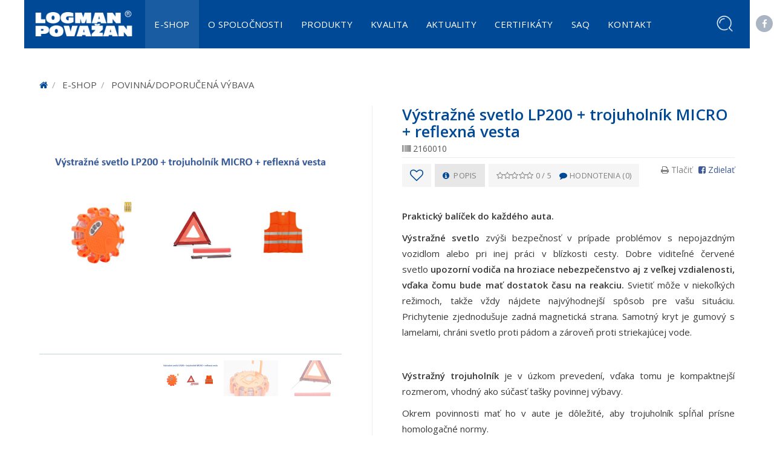

--- FILE ---
content_type: text/html; charset=UTF-8
request_url: http://logman-povazan.com/sk/detail/vystrazne-svetlo-lp200-vystrazny-trojuholnik-micro-reflexna-vesta
body_size: 55773
content:
<!DOCTYPE html>
<html xmlns="http://www.w3.org/1999/xhtml" lang="sk-SK">
<head>

<meta http-equiv="Content-Type" content="text/html; charset=UTF-8" />
<meta http-equiv="Content-Language" content="sk-SK" />

<title>Výstražné svetlo LP200 + trojuholník MICRO + reflexná vesta | Logman Považan</title>

<meta name="description" content="Praktický balíček do každého auta. Výstražné svetlo zvýši bezpečnosť v prípade problémov s nepojazdným vozidlom alebo pri inej práci v blízkosti cesty. Dobre viditeľné červené svetlo upozorní vodič" />
<meta name="keywords" content="výstražné,led,svetlo,warning,light,blikajúce,bezpečnostné,bezpečnosť cestnej premávky,autosvetlo,prenosné,svietivosť,baterka,oranžové,červené,doplnok,povinná výbava,ohrozujúce život,logman,autodiely,autodoplnky,ochranné,trojuholník,výstražný,micro,malý rozmer,kompaktný,triangles,nehoda,núdzová situácia,varovanie,vodič,vozovka,reflexné,odrazové,vyhnúť sa,vesta,výstražná,žltá,oranžová,XL,neónové farby,súčasť výbavy,súčasť auta,reflexná,ochranné" />

<meta name="viewport" content="width=device-width, initial-scale=1, maximum-scale=1, user-scalable=no" />
<meta name="robots" content="index,follow" />
<meta http-equiv="imagetoolbar" content="no" />
<meta name="powered" content="Pitmedia CMS" />
<meta name="author" content="Pitmedia" />

<meta name="google-site-verification" content="vCdpRk8urBsBvbqiPVSSAu0FIDDho5NzR7oNiX7LUbA" />


<link rel="icon" type="image/x-icon" href="/favicon.ico" />
<link rel="alternate" href="http://logman-povazan.com/sk/" hreflang="sk" />

<link rel="canonical" href="http://logman-povazan.com/sk/detail/vystrazne-svetlo-lp200-vystrazny-trojuholnik-micro-reflexna-vesta" />


<link rel="stylesheet" href="http://logman-povazan.com/css/jquery-ui.min.css" type="text/css" />
<link rel="stylesheet" href="http://logman-povazan.com/css/swiper.min.css" type="text/css" />
<link rel="stylesheet" href="http://logman-povazan.com/css/font-awesome.min.css" type="text/css" />
<link rel="stylesheet" href="http://logman-povazan.com/css/ikony.css" type="text/css" />
<link rel="stylesheet" href="http://logman-povazan.com/css/lightbox.css" type="text/css" />
<link rel="stylesheet" href="http://logman-povazan.com/plugins/chosen/chosen.css" type="text/css" />
<!--link rel="stylesheet" href="http://logman-povazan.com/css/ol.css" type="text/css" /-->
<link rel="stylesheet" href="http://logman-povazan.com/css/logman.css?v=69" type="text/css" />
<link rel="stylesheet" href="http://logman-povazan.com/css/logman_mobil.css?v=1" type="text/css" />

<link href="https://fonts.googleapis.com/css?family=Open+Sans:400,600,700,800&amp;subset=latin-ext" rel="stylesheet">

<script src="http://logman-povazan.com/js/jquery-2.1.4.min.js" type="text/javascript"></script>
<script src="http://logman-povazan.com/js/lightbox.js" type="text/javascript"></script>
<script src="http://logman-povazan.com/js/jquery-ui.min.js" type="text/javascript"></script>
<script src="http://logman-povazan.com/js/jquery.mousewheel.js" type="text/javascript" async=""></script>
<script src="http://logman-povazan.com/plugins/chosen/chosen.js" type="text/javascript"></script>
<!--script src="http://logman-povazan.com/js/ol.js" type="text/javascript"></script-->
<script src="http://logman-povazan.com/js/swiper.min.js" type="text/javascript"></script>
<script src="http://logman-povazan.com/js/jquery.ui.touch.js" type="text/javascript"></script>
<script src="http://logman-povazan.com/js/jquery.query-object.js" type="text/javascript"></script>



<script src="http://logman-povazan.com/js/js.js" type="text/javascript"></script>

<script src="https://www.google.com/recaptcha/api.js" type="text/javascript" async=""></script>





<meta property="og:type" content="product" />
<meta property="og:url" content="http://logman-povazan.com/sk/detail/vystrazne-svetlo-lp200-vystrazny-trojuholnik-micro-reflexna-vesta" />
<meta property="og:title" content="Výstražné svetlo LP200 + trojuholník MICRO + reflexná vesta | Logman Považan" />
<meta property="og:description" content="Praktický balíček do každého auta. Výstražné svetlo zvýši bezpečnosť v prípade problémov s nepojazdným vozidlom alebo pri inej práci v blízkosti cesty. Dobre viditeľné červené svetlo upozorní vodič" />
<meta property="og:image" content="http://logman-povazan.com/public/produkt/2021-9-16_13-03-00_svetlo+trojuholnik+vesta.png" />
<meta itemprop="image" content="http://logman-povazan.com/public/produkt/2021-9-16_13-03-00_svetlo+trojuholnik+vesta.png" />


<link rel="apple-touch-icon" sizes="57x57" href="/apple-icon-57x57.png">
<link rel="apple-touch-icon" sizes="60x60" href="/apple-icon-60x60.png">
<link rel="apple-touch-icon" sizes="72x72" href="/apple-icon-72x72.png">
<link rel="apple-touch-icon" sizes="76x76" href="/apple-icon-76x76.png">
<link rel="apple-touch-icon" sizes="114x114" href="/apple-icon-114x114.png">
<link rel="apple-touch-icon" sizes="120x120" href="/apple-icon-120x120.png">
<link rel="apple-touch-icon" sizes="144x144" href="/apple-icon-144x144.png">
<link rel="apple-touch-icon" sizes="152x152" href="/apple-icon-152x152.png">
<link rel="apple-touch-icon" sizes="180x180" href="/apple-icon-180x180.png">
<link rel="icon" type="image/png" sizes="192x192"  href="/android-icon-192x192.png">
<link rel="icon" type="image/png" sizes="32x32" href="/favicon-32x32.png">
<link rel="icon" type="image/png" sizes="96x96" href="/favicon-96x96.png">
<link rel="icon" type="image/png" sizes="16x16" href="/favicon-16x16.png">
<link rel="manifest" href="/manifest.json">
<meta name="msapplication-TileColor" content="#ffffff">
<meta name="msapplication-TileImage" content="/ms-icon-144x144.png">
<meta name="theme-color" content="#ffffff">


<!-- Google tag (gtag.js) -->
<script async src="https://www.googletagmanager.com/gtag/js?id=G-3Q54D1XWHH"></script>
<script>
  window.dataLayer = window.dataLayer || [];
  function gtag(){dataLayer.push(arguments);}
  gtag('js', new Date());

  gtag('config', 'G-3Q54D1XWHH');
</script>
</head>
<body class="">


<h1 class="web-title">Výstražné svetlo LP200 + trojuholník MICRO + reflexná vesta | Logman Považan</h1>

<div class="web-header-ghost"></div>



<div class="web-header" id="header">
	<div class="web-header-in main-color-b">


		<a href="http://logman-povazan.com/sk" class="web-logo"></a>

		
		<div class="web-header-inner">



			<div class="web-main-menu">
			<div class="web-main-menu-in">
			
								<div class="main-menu-item transition menu-active">
					
						<a href="http://logman-povazan.com/sk/stranka/produkty">E-shop</a>
					
					
											
						<div class="mega-menu">
						<div class="mega-menu-main">
						
							<div class="mega-main-item mega-active">
							<a class="get-mega" data-for="0" data-to="m-h-0">Novinky</a>
							
								<div class="mega-main-item-content">

									<div class="mega-main-item-content-here" id="m-h-0"></div>
								</div>
							</div>
						
						
														
							<div class="mega-main-item ">
		
								<a href="http://logman-povazan.com/sk/stranka/hasiace-pristroje" class="get-mega" data-for="63" data-to="m-h-63">Hasiace prístroje</a>
		
								<div class="mega-main-item-content">

																		
									<div class="mega-main-item-content-here" id="m-h-63"></div>
								
								</div>
			
							</div>
														
							<div class="mega-main-item ">
		
								<a href="http://logman-povazan.com/sk/stranka/vystrazne-trojuholniky" class="get-mega" data-for="36" data-to="m-h-36">Výstražné trojuholníky</a>
		
								<div class="mega-main-item-content">

																		
									<div class="mega-main-item-content-here" id="m-h-36"></div>
								
								</div>
			
							</div>
														
							<div class="mega-main-item ">
		
								<a href="http://logman-povazan.com/sk/stranka/povinna-doporucena-vybava" class="get-mega" data-for="38" data-to="m-h-38">Povinná/doporučená výbava</a>
		
								<div class="mega-main-item-content">

																		
									<div class="mega-main-item-content-here" id="m-h-38"></div>
								
								</div>
			
							</div>
														
							<div class="mega-main-item ">
		
								<a href="http://logman-povazan.com/sk/stranka/bezpecnostne-doplnky" class="get-mega" data-for="40" data-to="m-h-40">Bezpečnostné doplnky</a>
		
								<div class="mega-main-item-content">

																		
									<div class="mega-main-item-content-here" id="m-h-40"></div>
								
								</div>
			
							</div>
														
							<div class="mega-main-item ">
		
								<a href="http://logman-povazan.com/sk/stranka/autodoplnky" class="get-mega" data-for="37" data-to="m-h-37">Autodoplnky</a>
		
								<div class="mega-main-item-content">

																		
									<div class="mega-main-item-content-here" id="m-h-37"></div>
								
								</div>
			
							</div>
														
							<div class="mega-main-item ">
		
								<a href="http://logman-povazan.com/sk/stranka/vyhodne-baliky" class="get-mega" data-for="39" data-to="m-h-39">Výhodné balíky</a>
		
								<div class="mega-main-item-content">

																		
									<div class="mega-main-item-content-here" id="m-h-39"></div>
								
								</div>
			
							</div>
									
							<div class="mega-main-item">
							<a href="">Výrobcovia</a>
								<div class="mega-main-item-content">
								<div class="mega-brands">
																	</div>
								</div>
							</div>
						
						</div>
						</div>
												
						
						
						
				</div>
								<div class="main-menu-item transition ">
					
						<a href="http://logman-povazan.com/sk/stranka/o-spolocnosti">O spoločnosti</a>
					
					
												
						<div class="main-menu-item-subs">
												</div>
						
												
						
						
						
				</div>
								<div class="main-menu-item transition ">
					
						<a href="http://logman-povazan.com/sk/stranka/produkty-1">Produkty</a>
					
					
												
						<div class="main-menu-item-subs">
												
							<a href="http://logman-povazan.com/sk/stranka/vystrazne-trojuholniky-1" class="">Výstražné trojuholníky</a>

												
							<a href="http://logman-povazan.com/sk/stranka/hasiacepristroje" class="">Hasiace prístroje</a>

												
							<a href="http://logman-povazan.com/sk/stranka/bezpecnostne-komponenty-1" class="">Autopríslušenstvo</a>

												</div>
						
												
						
						
						
				</div>
								<div class="main-menu-item transition ">
					
						<a href="http://logman-povazan.com/sk/stranka/kvalitavystrznychtrojuholnikov">Kvalita</a>
					
					
												
						<div class="main-menu-item-subs">
												</div>
						
												
						
						
						
				</div>
								<div class="main-menu-item transition ">
					
						<a href="http://logman-povazan.com/sk/stranka/aktuality">Aktuality</a>
					
					
												
						<div class="main-menu-item-subs">
												</div>
						
												
						
						
						
				</div>
								<div class="main-menu-item transition ">
					
						<a href="http://logman-povazan.com/sk/stranka/certifikaty">Certifikáty</a>
					
					
												
						<div class="main-menu-item-subs">
												</div>
						
												
						
						
						
				</div>
								<div class="main-menu-item transition ">
					
						<a href="http://logman-povazan.com/sk/stranka/saq">SAQ</a>
					
					
												
						<div class="main-menu-item-subs">
												
							<a href="http://logman-povazan.com/sk/stranka/politika-v-oblasti-ludskych-prav-a-slobod" class="">Politika v oblasti ľudských práv a slobôd</a>

												
							<a href="http://logman-povazan.com/sk/stranka/kodex-spravania" class="">Kódex správania</a>

												
							<a href="http://logman-povazan.com/sk/stranka/zasady-obchodnej-etiky" class="">Zásady obchodnej etiky</a>

												
							<a href="http://logman-povazan.com/sk/stranka/politika-zdravia-a-bezpecnosti" class="">Politika zdravia a bezpečnosti</a>

												
							<a href="http://logman-povazan.com/sk/stranka/kodex-spravania-dodavatela" class="">Kódex správania dodávateľa</a>

												
							<a href="http://logman-povazan.com/sk/stranka/zodpovedne-ziskavanie-surovin" class="">Zodpovedné získavanie surovín</a>

												</div>
						
												
						
						
						
				</div>
								<div class="main-menu-item transition ">
					
						<a href="http://logman-povazan.com/sk/stranka/kontakt">Kontakt</a>
					
					
												
						<div class="main-menu-item-subs">
												
							<a href="http://logman-povazan.com/sk/stranka/vseobecne-obchodne-podmienky" class="">Všeobecné obchodné podmienky</a>

												
							<a href="http://logman-povazan.com/sk/stranka/ochrana-osobnych-udajov" class="">Ochrana osobných údajov</a>

												
							<a href="http://logman-povazan.com/sk/stranka/reklamacny-poriadok" class="">Reklamačný poriadok</a>

												
							<a href="http://logman-povazan.com/sk/stranka/vratenie-tovaru" class="">Vrátenie tovaru</a>

												</div>
						
												
						
						
						
				</div>
							</div>
			</div>
	
			<script type="text/javascript">
			if(screen.width > 900){
				
				var timer;
				
				$(".get-mega").mouseenter(function(){
					var forr = $(this).attr("data-for");
					var too = $(this).attr("data-to");
					
					timer = setTimeout(function(){
						make_mega(forr,too);
					}, 250);
					
				}).mouseleave(function(){
					clearTimeout(timer);
				});
				
				
				
				
				$(".mega-main-item").mouseenter(function(){
					$(".mega-main-item").removeClass('mega-active');
					$(".sub-item-a").removeClass('mega-sub-active');
					$(this).addClass('mega-active');
					
				});
				
				$(".mega-main-item-content-subs-item").mouseenter(function(){
					$(".mega-main-item-content-subs-item").removeClass('mega-sub-active');
					$(this).addClass('mega-sub-active');
					
				});
				
				$(window).on('load', function(){
					make_mega(0,'m-h-0');
				});

			}
			</script>
	
	
				
			<div class="new-header-search s-i-open" id="head-search" onclick="search_go();"></div>
		
		
			<div class="new-header-search-form" id="head-search-form">
				<form method="POST" action="http://logman-povazan.com/sk/hladat/">
				<input id="head-search-form-input" name="new-search" placeholder="Sem zadajte hľadaný text" onfocus="this.placeholder=''" onblur="this.placeholder='Sem zadajte hľadaný text'" onkeyup="hladaj(this.value)" autocomplete="off" type="text">
				<div class="new-header-search-form-output" id="head-search-form-output"></div>
				</form>
			</div>
	
	
	
			<div class="menu-btn" id="menu-btn" onclick="show_menu();"></div>

			
			
			
			<div class="mobil-menu transition" id="mobil-menu">
				<div class="mobil-menu-in">
				
				
											
						<div class="mobil-menu-in-item">
						<a href="http://logman-povazan.com/sk/stranka/produkty">E-shop</a>
						</div>
					
											
							<div class="mobil-menu-in-item-sub">
							<a href="http://logman-povazan.com/sk/stranka/hasiace-pristroje">Hasiace prístroje</a>
							</div>
					
											
							<div class="mobil-menu-in-item-sub">
							<a href="http://logman-povazan.com/sk/stranka/vystrazne-trojuholniky">Výstražné trojuholníky</a>
							</div>
					
											
							<div class="mobil-menu-in-item-sub">
							<a href="http://logman-povazan.com/sk/stranka/povinna-doporucena-vybava">Povinná/doporučená výbava</a>
							</div>
					
											
							<div class="mobil-menu-in-item-sub">
							<a href="http://logman-povazan.com/sk/stranka/bezpecnostne-doplnky">Bezpečnostné doplnky</a>
							</div>
					
											
							<div class="mobil-menu-in-item-sub">
							<a href="http://logman-povazan.com/sk/stranka/autodoplnky">Autodoplnky</a>
							</div>
					
											
							<div class="mobil-menu-in-item-sub">
							<a href="http://logman-povazan.com/sk/stranka/vyhodne-baliky">Výhodné balíky</a>
							</div>
					
										
											
						<div class="mobil-menu-in-item">
						<a href="http://logman-povazan.com/sk/stranka/o-spolocnosti">O spoločnosti</a>
						</div>
					
										
											
						<div class="mobil-menu-in-item">
						<a href="http://logman-povazan.com/sk/stranka/produkty-1">Produkty</a>
						</div>
					
											
							<div class="mobil-menu-in-item-sub">
							<a href="http://logman-povazan.com/sk/stranka/vystrazne-trojuholniky-1">Výstražné trojuholníky</a>
							</div>
					
											
							<div class="mobil-menu-in-item-sub">
							<a href="http://logman-povazan.com/sk/stranka/hasiacepristroje">Hasiace prístroje</a>
							</div>
					
											
							<div class="mobil-menu-in-item-sub">
							<a href="http://logman-povazan.com/sk/stranka/bezpecnostne-komponenty-1">Autopríslušenstvo</a>
							</div>
					
										
											
						<div class="mobil-menu-in-item">
						<a href="http://logman-povazan.com/sk/stranka/kvalitavystrznychtrojuholnikov">Kvalita</a>
						</div>
					
										
											
						<div class="mobil-menu-in-item">
						<a href="http://logman-povazan.com/sk/stranka/aktuality">Aktuality</a>
						</div>
					
										
											
						<div class="mobil-menu-in-item">
						<a href="http://logman-povazan.com/sk/stranka/certifikaty">Certifikáty</a>
						</div>
					
										
											
						<div class="mobil-menu-in-item">
						<a href="http://logman-povazan.com/sk/stranka/saq">SAQ</a>
						</div>
					
											
							<div class="mobil-menu-in-item-sub">
							<a href="http://logman-povazan.com/sk/stranka/politika-v-oblasti-ludskych-prav-a-slobod">Politika v oblasti ľudských práv a slobôd</a>
							</div>
					
											
							<div class="mobil-menu-in-item-sub">
							<a href="http://logman-povazan.com/sk/stranka/kodex-spravania">Kódex správania</a>
							</div>
					
											
							<div class="mobil-menu-in-item-sub">
							<a href="http://logman-povazan.com/sk/stranka/zasady-obchodnej-etiky">Zásady obchodnej etiky</a>
							</div>
					
											
							<div class="mobil-menu-in-item-sub">
							<a href="http://logman-povazan.com/sk/stranka/politika-zdravia-a-bezpecnosti">Politika zdravia a bezpečnosti</a>
							</div>
					
											
							<div class="mobil-menu-in-item-sub">
							<a href="http://logman-povazan.com/sk/stranka/kodex-spravania-dodavatela">Kódex správania dodávateľa</a>
							</div>
					
											
							<div class="mobil-menu-in-item-sub">
							<a href="http://logman-povazan.com/sk/stranka/zodpovedne-ziskavanie-surovin">Zodpovedné získavanie surovín</a>
							</div>
					
										
											
						<div class="mobil-menu-in-item">
						<a href="http://logman-povazan.com/sk/stranka/kontakt">Kontakt</a>
						</div>
					
											
							<div class="mobil-menu-in-item-sub">
							<a href="http://logman-povazan.com/sk/stranka/vseobecne-obchodne-podmienky">Všeobecné obchodné podmienky</a>
							</div>
					
											
							<div class="mobil-menu-in-item-sub">
							<a href="http://logman-povazan.com/sk/stranka/ochrana-osobnych-udajov">Ochrana osobných údajov</a>
							</div>
					
											
							<div class="mobil-menu-in-item-sub">
							<a href="http://logman-povazan.com/sk/stranka/reklamacny-poriadok">Reklamačný poriadok</a>
							</div>
					
											
							<div class="mobil-menu-in-item-sub">
							<a href="http://logman-povazan.com/sk/stranka/vratenie-tovaru">Vrátenie tovaru</a>
							</div>
					
										
					
				
				</div>
			</div>
			
			
			<div class="web-header-social">
			
								<div><a href="https://www.facebook.com/Logman-Pova%C5%BEan-102647212189257/" target="_blank"><i class="fa fa-facebook transition"></i></a></div>
							
								<div><a href="https://www.instagram.com/logmanpovazan" target="_blank"><i class="fa fa-instagram transition"></i></a></div>
							
							
								<div><a href="https://www.youtube.com/user/logman.sk" target="_blank"><i class="fa fa-youtube-play transition"></i></a></div>
								
								<div><a href="https://www.linkedin.com/company/logman-povazan" target="_blank"><i class="fa fa-linkedin transition"></i></a></div>
							
			</div>

			
		</div>
	</div>
</div>







<div class="web-container">
	<div class="web-content">
	


<div class="product-form" id="l-box-top" itemscope itemtype="http://schema.org/Product" >


	<div class="product-form-top">
	  
		<ul itemscope itemtype="http://schema.org/BreadcrumbList">
		
			<li><a href="http://logman-povazan.com"><i class="fa fa-home main-color-c" aria-hidden="true"></i></a></li>
		
						
			<li itemprop="itemListElement" itemscope itemtype="http://schema.org/ListItem">
				<a itemprop="item" href="http://logman-povazan.com/sk/stranka/produkty" rel="v:url">E-shop</a><meta itemprop="name" content="E-shop" /><meta itemprop="position" content="1" /><meta itemprop="url" content="http://logman-povazan.com/sk/stranka/produkty" />
			</li>
			
						
			<li itemprop="itemListElement" itemscope itemtype="http://schema.org/ListItem">
				<a itemprop="item" href="http://logman-povazan.com/sk/stranka/povinna-doporucena-vybava" rel="v:url">Povinná/doporučená výbava</a><meta itemprop="name" content="Povinná/doporučená výbava" /><meta itemprop="position" content="2" /><meta itemprop="url" content="http://logman-povazan.com/sk/stranka/povinna-doporucena-vybava" />
			</li>
			
					
		</ul>
	
		</div>
	

	<div class="product-form-left">
	<div class="product-form-left-box" id="l-box">
	
	
		<div class="product-slider">
		
			<div class="product-slider-tags">
							</div>
		
		
			<div class="swiper-container gallery-top">
				<div class="swiper-wrapper">
									<div class="swiper-slide pro-slide">
						<a class="gallery-top-a" href="http://logman-povazan.com/public/produkt/2021-9-16_13-03-00_svetlo+trojuholnik+vesta.png" data-lightbox="produkt" data-title="Výstražné svetlo LP200 + trojuholník MICRO + reflexná vesta"></a>
						<img src="http://logman-povazan.com/image.php?width=800&height=800&image=http://logman-povazan.com/public/produkt/2021-9-16_13-03-00_svetlo%2Btrojuholnik%2Bvesta.png" title="Výstražné svetlo LP200 + trojuholník MICRO + reflexná vesta" itemprop="image"/>
					</div>
									<div class="swiper-slide pro-slide">
						<a class="gallery-top-a" href="http://logman-povazan.com/public/produkt/2021-11-08_13-29-55_3pcs-amber-road-flares-emergency-led-flares-flashing-warning-light-powered-by-battery-for-car-marine-and-outdoor-sports-wbag-magnetic-base-hook.jpg" data-lightbox="produkt" data-title="Výstražné svetlo LP200 + trojuholník MICRO + reflexná vesta"></a>
						<img src="http://logman-povazan.com/image.php?width=800&height=800&image=http://logman-povazan.com/public/produkt/2021-11-08_13-29-55_3pcs-amber-road-flares-emergency-led-flares-flashing-warning-light-powered-by-battery-for-car-marine-and-outdoor-sports-wbag-magnetic-base-hook.jpg" title="Výstražné svetlo LP200 + trojuholník MICRO + reflexná vesta" />
					</div>
									<div class="swiper-slide pro-slide">
						<a class="gallery-top-a" href="http://logman-povazan.com/public/produkt/2021-11-08_13-29-55_1594.jpg" data-lightbox="produkt" data-title="Výstražné svetlo LP200 + trojuholník MICRO + reflexná vesta"></a>
						<img src="http://logman-povazan.com/image.php?width=800&height=800&image=http://logman-povazan.com/public/produkt/2021-11-08_13-29-55_1594.jpg" title="Výstražné svetlo LP200 + trojuholník MICRO + reflexná vesta" />
					</div>
									<div class="swiper-slide pro-slide">
						<a class="gallery-top-a" href="http://logman-povazan.com/public/produkt/2021-11-08_13-29-55_38.jpg" data-lightbox="produkt" data-title="Výstražné svetlo LP200 + trojuholník MICRO + reflexná vesta"></a>
						<img src="http://logman-povazan.com/image.php?width=800&height=800&image=http://logman-povazan.com/public/produkt/2021-11-08_13-29-55_38.jpg" title="Výstražné svetlo LP200 + trojuholník MICRO + reflexná vesta" />
					</div>
								</div>
			</div>
		
						<div class="swiper-container gallery-thumbs">
				<div class="swiper-wrapper">
									<div class="swiper-slide" style="background: url('http://logman-povazan.com/image.php?width=100&height=100&image=http://logman-povazan.com/public/produkt/2021-9-16_13-03-00_svetlo%2Btrojuholnik%2Bvesta.png')"></div>
									<div class="swiper-slide" style="background: url('http://logman-povazan.com/image.php?width=100&height=100&image=http://logman-povazan.com/public/produkt/2021-11-08_13-29-55_3pcs-amber-road-flares-emergency-led-flares-flashing-warning-light-powered-by-battery-for-car-marine-and-outdoor-sports-wbag-magnetic-base-hook.jpg')"></div>
									<div class="swiper-slide" style="background: url('http://logman-povazan.com/image.php?width=100&height=100&image=http://logman-povazan.com/public/produkt/2021-11-08_13-29-55_1594.jpg')"></div>
									<div class="swiper-slide" style="background: url('http://logman-povazan.com/image.php?width=100&height=100&image=http://logman-povazan.com/public/produkt/2021-11-08_13-29-55_38.jpg')"></div>
								</div>
			</div>
						
		</div>
		

		<script type="text/javascript">
			var galleryTop = new Swiper('.gallery-top', {
				spaceBetween: 10,
			});
						var galleryThumbs = new Swiper('.gallery-thumbs', {
				spaceBetween: 10,
				centeredSlides: true,
				slidesPerView: 'auto',
				touchRatio: 0.2,
				slideToClickedSlide: true,
			});
			galleryTop.controller.control = galleryThumbs;
			galleryThumbs.controller.control = galleryTop;
						
		</script>

		
				
		
		
				<div class="product-video">
			<iframe src="https://www.youtube.com/embed/DEqnIRGuThY?rel=0&amp;showinfo=0" frameborder="0" allow="autoplay; encrypted-media" allowfullscreen></iframe>
		</div>
				
	</div>
	</div>
	



	<div class="product-form-right" id="product-form-right"><article>

		<div class="product-title">
			<h2 itemprop="name">Výstražné svetlo LP200 + trojuholník MICRO + reflexná vesta</h2>
			
						<div class="product-code">
				<i class="fa fa-barcode"></i> 2160010			</div>
						
			<div class="product-brand">
						</div>
			
		</div>
		
		
		
		<div class="product-info">
		
		
			<div class="product-info-tabs no-select">
			
				<div class="product-info-tab pt-love transition" onclick="add_love(104);">
					<i class="fa fa-heart-o main-color-c" id="my-love-104"></i>
				</div>
			
				<div class="product-info-tab pt-active transition" onclick="shom_me_tab(1);" id="pt-1">
					<i class="fa fa-info-circle  main-color-c"></i>  Popis
				</div>
				
				<div class="product-info-tab transition"  onclick="shom_me_tab(2);" id="pt-2">
					<div class="product-info-rating" onclick="scroll_to_ratings();" itemprop="aggregateRating" itemscope itemtype="http://schema.org/AggregateRating">
										
						<i class="fa fa-star-o"></i><i class="fa fa-star-o"></i><i class="fa fa-star-o"></i><i class="fa fa-star-o"></i><i class="fa fa-star-o"></i>																																																												
						<span itemprop="ratingValue">0</span> / <span itemprop="bestRating">5</span> &nbsp;&nbsp; <i class="fa fa-comment  main-color-c" aria-hidden="true"></i> hodnotenia (<span itemprop="ratingCount">0</span>)
					</div>
				</div>
				
			</div>
			
			
			<div class="product-info-share">
				<div onclick="window.print();"><i class="fa fa-print" aria-hidden="true"></i> Tlačiť</div>
				<div><a href="http://www.facebook.com/sharer.php?u=http://logman-povazan.com/sk/detail/vystrazne-svetlo-lp200-vystrazny-trojuholnik-micro-reflexna-vesta" onclick="return fbs_click()" target="_blank">
				<i class="fa fa-facebook-square" aria-hidden="true"></i> Zdielať</a></div>
			</div>
			
		</div>
		
		

		<div class="product-tab" id="tab-1">
		<div class="product-text" itemprop="description">
			<p><strong>Praktický balíček do každého auta.</strong></p>
<p><strong>Výstražné svetlo</strong> zvýši bezpečnosť v prípade problémov s nepojazdným vozidlom alebo pri inej práci v blízkosti cesty. Dobre viditeľné červené svetlo <strong>upozorní vodiča na hroziace nebezpečenstvo aj z veľkej vzdialenosti, vďaka čomu bude mať dostatok času na reakciu.</strong> Svietiť môže v niekoľkých režimoch, takže vždy nájdete najvýhodnejší spôsob pre vašu situáciu. Prichytenie zjednodušuje zadná magnetická strana. Samotný kryt je gumový s lamelami, chráni svetlo proti pádom a zároveň proti striekajúcej vode.</p>
<p> </p>
<p><strong>Výstražný trojuholník</strong> je v úzkom prevedení, vďaka tomu je kompaktnejší rozmerom, vhodný ako súčasť tašky povinnej výbavy.</p>
<p>Okrem povinnosti mať ho v aute je dôležité, aby trojuholník spĺňal prísne homologačné normy.</p>
<p><strong>Homologácia - E8 27R030612</strong></p>
<ul>
<li>Výstražný trojuholník s reflexnou fóliou</li>
<li>Spĺňa normu E8  27R030612</li>
<li>Rozmery balenia: 430 x 45 x 31mm</li>
<li>Šírka strany trojuholníka s reflexnou fóliou: 80 mm</li>
</ul>
<p> </p>
<h4>BEZPEČNOSTNÁ REFLEXNÁ VESTA S CERTIFIKÁTOM EN 471</h4>		</div>
		</div>
		
		
		
		<div class="product-tab" id="tab-2" style="display: none;">
				
				<div class="product-ratings" id="ratings">
				<div class="product-ratings-title"><i class="fa fa-comment main-color-c"></i> Hodnotenia zákazníkov</div>
				<div class="product-ratings-form">
				
									
					<div class="product-ratings-form-post" id="post-rating">
					<form method="POST">
						<div class="product-ratings-form-post-top"><input name="r_title" type="text" placeholder="Meno / Názov" required=""></div>
						<div class="product-ratings-form-post-top"><input name="r_mail" type="text" placeholder="E-mail" required=""></div>

												<div class="product-ratings-form-post-top"><input type="text" placeholder="Bezpečnostný kód" name="r_sec" value="" required="" /></div>
						<div class="product-ratings-form-post-top"><img src="/plugins/captcha/captcha.php?_CAPTCHA&amp;t=0.95163000+1768888893" alt="Bezpečnostný kód"></div>
						
						<div class="product-ratings-form-post-top">
						
							<div class="clasificacion">
								<input id="radio1" name="r_stars" value="5" type="radio" checked="">
								<label for="radio1">★</label>
								<input id="radio2" name="r_stars" value="4" type="radio">
								<label for="radio2">★</label>
								<input id="radio3" name="r_stars" value="3" type="radio">
								<label for="radio3">★</label>
								<input id="radio4" name="r_stars" value="2" type="radio">
								<label for="radio4">★</label>
								<input id="radio5" name="r_stars" value="1" type="radio">
								<label for="radio5">★</label>
							</div>
						
						</div>
						
						<div class="product-ratings-form-post-text"><textarea name="r_text" required="" placeholder="Zadajte vaše hodnotenie"></textarea></div>
						<div class="product-ratings-form-post-send"><button type="submit" class="main-color-b" name="r_post">Odoslať</button></div>
						
					</form>	
					</div>
					
					<div class="product-ratings-form-post-add" onclick="open_form();"><div><i class="fa fa-commenting-o" aria-hidden="true"></i> Pridať hodnotenie</div></div>
					
										
					
								
						<div class="product-ratings-form-empty">
						
							Tento produkt zatiaľ nebol ohodnotený...
							
						</div>
					
									</div>
				</div>
		</div>
		
		
		
		

				<div class="product-price" itemprop="offers" itemscope itemtype="http://schema.org/Offer">
			
						
			<div class="product-price-info">
			
								<div class="product-price-info-2">
					Naša cena s DPH:
				</div>
				
				
				 
				
										<div class="product-price-info-3">
					<i class="fa fa-check-circle"></i> <span itemprop="availability">Na sklade: 10 ks</span>
					</div>
					 
					
					 
					
								
				
				
								
								
				
			</div>
			<div class="product-price-price">
								<span itemprop="price">14.00</span> <span itemprop="priceCurrency" content="EUR">EUR</span>
			</div>
			<div class="product-price-price-old">
							</div>
			
		</div>
			
		
		
		
		
				<div class="product-add">

			<form method="POST" action="http://logman-povazan.com/ajax.php" id="add-cart">
		
				<input type="hidden" name="id" value="104" />
			
				<input type="hidden" name="s_id" value="0" />
		
			
				
								
		
				
									
				
								<div id="new-basket-price"></div>
				
				<div class="product-add-button-form" id="pab-form">
				<div class="product-add-button" id="pab-btn">
				
					<div class="product-add-button-i">ks</div>
					
										
					<div class="product-add-button-q"><input name="q" type="number" class="spinner"  step="1" min="1"  value="1"></div>
	
					<button type="submit">Nakúpiť <i class="fa fa-shopping-basket"></i></button>
		
				</div>
				</div>
				
				
						
			</form>
		</div>
				
		
		
	
	
				<div class="product-add-box-shadow" id="product-add-box-shadow" onclick="pro_add_box();"></div>
		<div class="product-add-box" id="product-add-box">
			<div class="product-add-box-title second-color-b"><i class="fa fa-cart-plus"></i> Produkt bol pridaný do košíka</div>
			<div class="new-cart-text" id="kolko"></div>
			
			<div class="new-cart-related">
	
					
				<div class="new-cart-related-head">Zákazníci u nás nakúpili aj tieto produkty:</div>
	
							
				<div class="new-cart-related-item"><a href="/sk/detail/detektor-dymu-vodny-hasiaci-pristroj-nemrznuci-9l">
					<img src="/image.php?width=110&height=110&cropratio=1:1&image=%2Fpublic%2Fprodukt%2F2021-9-16_07-00-49_detektor%2B0008.png">
					<div class="new-cart-related-item-title">Detektor dymu + Vodný hasiaci prístroj NEMRZNÚCI 9L</div>
				</a></div>
	
							
				<div class="new-cart-related-item"><a href="/sk/detail/praskovy-hasiaci-pristroj-beta-1kg">
					<img src="/image.php?width=110&height=110&cropratio=1:1&image=%2Fpublic%2Fprodukt%2F2022-2-22_08-22-50_1164_5593.jpg">
					<div class="new-cart-related-item-title">Práškový hasiaci prístroj BETA 1kg</div>
				</a></div>
	
							
				<div class="new-cart-related-item"><a href="/sk/detail/krystal-box-na-hasiaci-pristroj-912kg">
					<img src="/image.php?width=110&height=110&cropratio=1:1&image=%2Fpublic%2Fprodukt%2F2021-9-13_09-13-28_100_26.jpg">
					<div class="new-cart-related-item-title">Krystal box na hasiaci prístroj 9/12kg</div>
				</a></div>
	
							
				<div class="new-cart-related-item"><a href="/sk/detail/eko-hasiaci-pristroj-bez-fluoru-9l-eko-ekologicky-logman-povazan">
					<img src="/image.php?width=110&height=110&cropratio=1:1&image=%2Fpublic%2Fprodukt%2F2021-9-09_11-12-51_9+l+a.png">
					<div class="new-cart-related-item-title">Hasiaci prístroj bez fluóru EKO 9L</div>
				</a></div>
	
							
				<div class="new-cart-related-item"><a href="/sk/detail/detektor-dymu-fire-ball">
					<img src="/image.php?width=110&height=110&cropratio=1:1&image=%2Fpublic%2Fprodukt%2F2021-11-22_08-05-15_detektor+a+fire+ball.jpg">
					<div class="new-cart-related-item-title">Detektor dymu + fire ball</div>
				</a></div>
	
					
			</div>
			
			<div class="product-add-box-text-btns">
				<div class="product-add-box-text-btn con" onclick="pro_add_box();"><a>Pokračovať</a></div>
				<div class="product-add-box-text-btn end main-color-b"><a href="http://logman-povazan.com/sk/obchod/kosik">Dokončiť</a></div>
			</div>
		</div>
	
	
	
	
	</article>
	
	<div id="l-box-bottom"></div>
	
	</div>
	
	
</div>



<div class="next-prev-holder">
	
		<div class="next-prev this-next">
			<div class="next-prev-btn center"><i class="fa fa-angle-right main-color-c"></i></div>
			<div class="next-prev-form-text">Nasledujúci produkt</div>
			<a href="http://logman-povazan.com/sk/detail/vystrazne-svetlo-lp200-5ks"></a>
		</div>
	
		
		<div class="next-prev this-prev">
			<div class="next-prev-btn center"><i class="fa fa-angle-left main-color-c"></i></div>
			<div class="next-prev-form-text">Predchádzajúci produkt</div>
			<a href="http://logman-povazan.com/sk/detail/motolekarnicka-textilna-motorka-prva-pomoc"></a>
		</div>
	
	</div>
	
	
	
	

	
		<div class="product-related">
	
	
		<div class="product-related-title koi">Súvisiace produkty</div>
		

		<div class="swiper-container" id="swiper-related">
		<div class="swiper-wrapper">
		
				
		<div class="swiper-slide">
		
		<div class="web-content-products-item related-item">
		
			<div class="web-content-products-item-img">
								<img src="http://logman-povazan.com/image.php?width=250&height=250&image=http://logman-povazan.com/public/produkt/2023-4-13_10-16-24_640x640_424588190945c2e7ee70249cf1f67f1513feb27d.jpeg" >
								

				
				<div class="product-img-rating"></div>
				

				
				<a href="http://logman-povazan.com/sk/detail/vystrazne-svetlo-lp200-5ks"></a>
			</div>
			
			<div class="web-content-products-item-title center">
				<a href="http://logman-povazan.com/sk/detail/vystrazne-svetlo-lp200-5ks">
					<div class="web-content-products-item-title-main">Výstražné svetlo 5ks</div>
					<div class="web-content-products-item-title-sub">Bezpečnostné svetlá</div>
				</a>
			</div>
			
			
			<div class="web-content-products-item-cart ">
				<div class="web-content-products-item-cart-in i-c-1 center ">
				42,00 EUR				</div>

								<div class="web-content-products-item-cart-in i-c-2">
				<div class="i-c-2-inner">
					<div class="i-c-2-1" onclick="pro_add('92');">
						<i class="fa fa-shopping-basket"></i>
						<span>vložiť do<br/>košíka</span>
					</div>
					<div class="i-c-2-2">
						<input id="q_92" class="spinner" type="number" step="1" min="1" value="1">
						<div class="i-c-2-2-title">množstvo <b>ks</b></div>
						
											</div>
				</div>
				</div>
											</div>
		
	</div>
	
	</div>
	
			
		<div class="swiper-slide">
		
		<div class="web-content-products-item related-item">
		
			<div class="web-content-products-item-img">
								<img src="http://logman-povazan.com/image.php?width=250&height=250&image=http://logman-povazan.com/public/produkt/2023-4-13_10-14-06_640x640_424588190945c2e7ee70249cf1f67f1513feb27d.jpeg" >
								

				
				<div class="product-img-rating"></div>
				

				
				<a href="http://logman-povazan.com/sk/detail/led-svetlo"></a>
			</div>
			
			<div class="web-content-products-item-title center">
				<a href="http://logman-povazan.com/sk/detail/led-svetlo">
					<div class="web-content-products-item-title-main">Výstražné svetlo 2ks</div>
					<div class="web-content-products-item-title-sub">Led svetlo</div>
				</a>
			</div>
			
			
			<div class="web-content-products-item-cart ">
				<div class="web-content-products-item-cart-in i-c-1 center ">
				17,00 EUR				</div>

								<div class="web-content-products-item-cart-in i-c-2">
				<div class="i-c-2-inner">
					<div class="i-c-2-1" onclick="pro_add('91');">
						<i class="fa fa-shopping-basket"></i>
						<span>vložiť do<br/>košíka</span>
					</div>
					<div class="i-c-2-2">
						<input id="q_91" class="spinner" type="number" step="1" min="1" value="1">
						<div class="i-c-2-2-title">množstvo <b>ks</b></div>
						
											</div>
				</div>
				</div>
											</div>
		
	</div>
	
	</div>
	
		
	</div></div>
	<div class="swiper-button-next rel-next"><i class="fa fa-angle-right main-color-c"></i></div>
	<div class="swiper-button-prev rel-prev"><i class="fa fa-angle-left main-color-c"></i></div>
	<div class="swiper-pagination rel-pag"></div>
	
	<script type="text/javascript">
    var swiper_rel = new Swiper('#swiper-related', {
		slidesPerView: 3,
		slidesPerGroup: 3,
		spaceBetween: 20,
		pagination: {
		el: '.rel-pag',
			clickable: true,
		},
		navigation: {
			nextEl: '.rel-next',
			prevEl: '.rel-prev',
		},
		breakpoints: {
			900: {
			slidesPerView: 2,
			spaceBetween: 20
			}
		}
	});
	</script>
	
	</div>
		
	
	
	

	

<script type="text/javascript">

	$(function(){
	$(".spinner").spinner();
	});


	$(document).ready(function(){
	in_cart(); // CALC FREE SHIP
	});

	
	function open_form(){ $('#post-rating').slideToggle(); }
	
	
	function shom_me_tab(id){
		$('.product-info-tab').removeClass('pt-active');
		$('#pt-'+id).addClass('pt-active');
		
		$('.product-tab').hide();
		$('#tab-'+id).show();
		$(window).scroll();
	}
	
	
	function pro_add_box(){
		$('#product-add-box-shadow').fadeToggle();
		$('#product-add-box').fadeToggle();
	}
	
	function fbs_click(){
		u=location.href;t=document.title;window.open('http://www.facebook.com/sharer.php?u='+encodeURIComponent(u)+'&t='+encodeURIComponent(t),'sharer','toolbar=0,status=0,width=626,height=436');return false;
	}
	
	
	// ADD MAIN PRODUCT
	$("#add-cart").submit(function(event){
			
			// stop the form from submitting the normal way and refreshing the page
			event.preventDefault();
				
			var values = $(this).serialize();	
			var values = values+"&action=add-p";
	
			$.ajax({
				url: "http://logman-povazan.com/ajax.php",
				type: "POST",
				data: values,
				success: function(response){ var ok = 1;
					
					if(response=="CANT"){ alert("Nemôžete objednať viac, ako máme na sklade!"); var ok = 0; }
					if(response=="ERROR"){ alert("Pri spracovaní došlo k chybe!"); var ok = 0; } 
					if(ok==1){ pro_add_box(); $('#cart-status').html(response); }
					
					in_cart(); // CALC FREE SHIP
			
				},
				error: function(jqXHR, textStatus, errorThrown) {
				console.log(textStatus, errorThrown);
				alert("Pri spracovaní došlo k chybe!");
				}
		});
		
		

	});
	
	
	// ADD RELATED
	function pro_add(id){
					
		var q = document.getElementById('q_'+id);
		var q = $(q).val();
		
		var values = "id="+id+"&q="+q+"&s_id=0&action=add-p";

		$.ajax({
			url: "http://logman-povazan.com/ajax.php",
			type: "POST",
			data: values,
			success: function(response){
			
				if(response=="ERROR"){ alert("Pri spracovaní došlo k chybe!"); } else {
					pro_add_box();
					$('#cart-status').html(response);
				}
			},
			error: function(jqXHR, textStatus, errorThrown){
			console.log(textStatus, errorThrown);
			alert("Pri spracovaní došlo k chybe!");
			}
		});
	}
	
</script>





<div class="page-slides">
</div>﻿

	</div>	<!-- content - end -->
</div>	<!-- container - end -->









<div class="web-down-out">
<div class="web-down">

	<a href="http://logman-povazan.com" class="web-down-logo"></a>

	<div class="web-down-form">
	
		<div class="web-down-form-item">
			<p><strong>Sídlo/residence</strong></p>
<p>LOGMAN-POVAŽAN a.s.</p>
<p>Pánska 9,</p>
<p>811 01, Bratislava</p>
<p>Slovak Republic</p>		</div>
	
		<div class="web-down-form-item">
			<p><strong>Prevádzka/Manufacturing plant</strong></p>
<p>LOGMAN-POVAŽAN a.s.</p>
<p>Považské Podhradie 288,</p>
<p>017 04, Považská Bystrica</p>
<p>Slovenská republika</p>		</div>

		<div class="web-down-form-item">
			<p><strong>Kontakty/Contacts</strong></p>
<p>Sekretariát/Secretariat<br />Mob: +421 911540060<br />Tel: +421 42 426664-5<br /><a href="mailto:kovacikova@logman-povazan.com">post@logman-povazan.com</a></p>
<p> </p>		</div>
		
		<div class="web-down-form-item">
			<p>NEWSLETTER</p>
			<div class="web-down-form-item-newsletter">
				<span>Prihláste sa k odberu noviniek - zdarma</span>
				<div class="web-down-form-item-newsletter-input">
										<form method="post">
						<input type="text" name="add-newsletter" class="web-down-form-item-newsletter-input-input" placeholder="Zadajte email adresu" />
						<button type="submit" class="transition"><i class="fa fa-envelope-o"></i></button>
						<label class="web-down-form-item-newsletter-input-ok no-select"><input type="checkbox" name="vehicle1" value="1" required="" /> Súhlasím so spracovaním osobných údajov</label>
					</form>
				</div>
			</div>
			
			<p>SLEDUJTE NÁS</p>
			<div class="web-down-form-item-social">
			
								<div><a href="https://www.facebook.com/Logman-Pova%C5%BEan-102647212189257/" target="_blank"><i class="fa fa-facebook transition"></i></a></div>
							
								<div><a href="https://www.instagram.com/logmanpovazan" target="_blank"><i class="fa fa-instagram transition"></i></a></div>
							
							
								<div><a href="https://www.youtube.com/user/logman.sk" target="_blank"><i class="fa fa-youtube-play transition"></i></a></div>
								
								<div><a href="https://www.linkedin.com/company/logman-povazan" target="_blank"><i class="fa fa-linkedin transition"></i></a></div>
						
			</div>
			
			
		</div>

	</div>
	
</div>
</div>



<div class="web-footer-link">
	Copyright © 2026 Logman Považan | <a href="http://logman-povazan.com/sk/mapa-stranky">Mapa stránky</a> | Internetové stránky od <a href="https://www.pitmedia.sk" target="_blank">Pitmedia</a>
</div>


<div class="web-footer-map">
	<iframe src="https://www.google.com/maps/embed?pb=!1m18!1m12!1m3!1d20884.482688182903!2d18.433243109932842!3d49.13298472371892!2m3!1f0!2f0!3f0!3m2!1i1024!2i768!4f13.1!3m3!1m2!1s0x47148bd8b10c1f81%3A0xf8eb55ce06aaf5df!2sLogman+-+Pova%C5%BEan%2C+a.s.!5e0!3m2!1ssk!2ssk!4v1547634408374" width="100%" height="500" frameborder="0" style="border:0" allowfullscreen></iframe>
</div>









	<div id="pop-box" style="width:600px;min-height:400px">
					<img src="http://logman-povazan.com/public/popup/2019-8-22_22-19-49_tricko Logman 1.jpg" alt="&POP UP OKIENKO">
				
					<div><p>pop up popis</p></div>
			</div>


<div id="pop-shadow"></div>	

<script type="text/javascript">
$().ready(function(){

$("#pop-shadow").hover(function(){
$("#pop-box").toggleClass("pop-box");
});

$("#pop-shadow").click(function(){
$("#pop-box").fadeOut(500);
$("#pop-shadow").fadeOut(1000);
createCookie('pop-out', true)
});

function createCookie(name,value){
    var date = new Date();

    date.setTime(date.getTime()+( * 60 * 1000));
    var expires = "; expires="+date.toGMTString();
	document.cookie = name+"="+value+expires+"; path=/";
}

setTimeout(function(){
$("#pop-box").fadeIn(1500);
$("#pop-shadow").fadeIn(500);
}, 1000);

});
</script>







<!--  AFTER  HTML  -->

<a href="#top" id="to-top"><i class="fa fa-angle-up"></i></a>

<div id="shadow"></div>




<script language="JavaScript" type="text/javascript">





var fired = 0;
var fired_menu = 0;
var fired_to_top = 0;



var box = document.getElementById("l-box");
var box_top_el = document.getElementById("l-box-top");
var box_bottom_el = document.getElementById("l-box-bottom");


var pab_btn = document.getElementById("pab-btn");
var pab_form = $("#pab-form");
var pab_fix = 0;





// SCROLL FUNCTIONS
$(window).scroll(function(){
	
	var ss = $(this).scrollTop();
	var limit = 115;
	
	
	if(ss > 210){ 
		if(fired_to_top==0){ $("#to-top").fadeIn(); fired_to_top = 1; }
	} else { 
		if(fired_to_top==1){ $("#to-top").fadeOut(); fired_to_top = 0; }
	}
	

	if(screen.width > 900){
		if(ss > 55){
			if(fired_menu==0){ 
				$("#header").addClass('header-fix');
				fired_menu = 1; 
			}
		} else { 
			if(fired_menu==1){ 
				$("#header").removeClass('header-fix'); 
				fired_menu = 0; 
			}
		}
	}
	
	
	
		if(screen.width > 900){
		
		var box_top = box_top_el.offsetTop;
		var box_bottom = box_bottom_el.offsetTop;
		var box_height = $("#l-box").height();
		var box_height_outer = $("#product-form-right").height();
		var body_height = "";
		
		var head_size = 100; // VYSKA FIX hlavicky
		var head_size_css = 20; // CSS rozdiel //  HEAD height - CSS FIX height
		var head_size_variable = 0; // VARIABILNA vyska hlavicky / ak je menu az pod hlavickou
	
	
		if(screen.height > (box_height + head_size + head_size_css) ){ // SCREEN HEIGHT MINIMUM
		if( (box_height+head_size+head_size_css) < box_height_outer){ // OUTER BOX HEIGHT MINIMUM



		// STEP 0
		if( ss < (box_top-head_size+head_size_css+head_size_variable-1)){ if( fired != 0 ){ $(box).removeClass("l-box-top"); fired = 0;  } }
		
		// STEP 1
		if( (ss > (box_top-(head_size-head_size_css-head_size_variable))) && (ss < (box_bottom-box_height+head_size+head_size_css))  ){ if( fired != 1 ){
			$(box).removeClass("l-box-bottom");
			$(box).addClass("l-box-top");
			fired = 1;
		}}
		
		// STEP 2
		if( ss > (box_bottom-box_height+head_size+head_size_css-1) ){ if( fired != 2 ){
			$(box).removeClass("l-box-top");
			$(box).addClass("l-box-bottom");
			fired = 2;
		}}
		
		}
	
	}}
	
	
		// FIX ADD BTN
		var pab_top = pab_form.offset();
		var pab_top = pab_top.top;
		var pab_css = 56;
		
		var win_height = $(window).height();
		
		
		if(pab_top-50>win_height){ if(pab_fix==0){
			$(pab_btn).addClass("pab-fixed");
			pab_fix = 2;
		}}
		
		
		if( (ss) < (pab_top-win_height+1+pab_css) ){ if(pab_fix==1){
			$(pab_btn).addClass("pab-fixed");
			pab_fix = 2;
		}}

		
		if( (ss) > (pab_top-win_height-1+pab_css) ){ if(pab_fix==2){
			$(pab_btn).removeClass("pab-fixed");
			pab_fix = 1;
		}}
	
		

});

$(document).ready(function() {
$(window).scrollTop($(window).scrollTop()+1);
$(window).scrollTop($(window).scrollTop()-1);
});


$("a[href='#top']").click(function() {
  $("html, body").animate({ scrollTop: 0 }, "slow");
  return false;
});


// MOBIL
function show_menu(){
	$("#mobil-menu").toggleClass("menu-go");
	$("#menu-btn").toggleClass("menu-btn-close");
}

// SIDE MENU
function open_side_menu(){
	$("#side-menu").toggleClass("side-go");
	$("#side-menu-btn").toggleClass("side-btn-go");
}

</script>







<link href="http://logman-povazan.com/css/cookieconsent.css" type="text/css" rel="stylesheet" />
<script defer src="http://logman-povazan.com/js/cookieconsent.js"></script>


<script>
window.addEventListener('load', function(){

	var cc = initCookieConsent();

	cc.run({
		
		current_lang: 'sk',
		autoclear_cookies: true,                   // default: false
		page_scripts: true,                        // default: false
		autorun: true,
		delay: 1000,
		hide_from_bots: true,
				

                // mode: 'opt-in'                          // default: 'opt-in'; value: 'opt-in' or 'opt-out'
                // auto_language: '',                      // default: null; could also be 'browser' or 'document'
                // force_consent: false,                   // default: false
                // remove_cookie_tables: false             // default: false
                // cookie_name: 'cc_cookie',               // default: 'cc_cookie'
                // cookie_expiration: 182,                 // default: 182 (days)
                // cookie_necessary_only_expiration: 182   // default: disabled
                // cookie_domain: location.hostname,       // default: current domain
                // cookie_path: '/',                       // default: root
                // cookie_same_site: 'Lax',                // default: 'Lax'
                // use_rfc_cookie: false,                  // default: false
                // revision: 0,                            // default: 0
				
				// Dark mode -> add class "c_darkmode"
				

		gui_options: {
			consent_modal: {
				layout: 'cloud',               // box/cloud/bar
				position: 'bottom center',     // bottom/middle/top + left/right/center
				transition: 'slide',           // zoom/slide
				swap_buttons: false            // enable to invert buttons
			},
			settings_modal: {
				layout: 'box',                 // box/bar
				// position: 'left',           // left/right
				transition: 'slide'            // zoom/slide
			}
		},

		onFirstAction: function(user_preferences, cookie){
		// callback triggered only once on the first accept/reject action
		},

		onAccept: function (cookie){
		// callback triggered on the first accept/reject action, and after each page load
		},

		onChange: function (cookie, changed_categories){
		// callback triggered when user changes preferences after consent has already been given
		},

		languages: {
			
			'sk': {
				consent_modal: {
					title: 'Na vašom súkromí nám záleží!',
					description: 'Stránka používa súbory cookies na zaistenie funkčnosti webu a s vaším súhlasom aj na personalizáciu obsahu našich webových stránok. Kliknutím na tlačidlo „Rozumiem“ súhlasíte s využívaním cookies.',
					primary_btn: {
						text: 'Rozumiem',
						role: 'accept_all'              // 'accept_selected' or 'accept_all'
					},
					secondary_btn: {
						text: 'Nastavenia',
						role: 'settings'        // 'settings' or 'accept_necessary'
					}
				},
				settings_modal: {
					title: 'Nastavenia cookies',
					save_settings_btn: 'Uložiť nastavenia',
					accept_all_btn: 'Povoliť všetko',
					reject_all_btn: 'Zakázať všetko',
					close_btn_label: 'Zatvoriť',
					cookie_table_headers: [
						{col1: 'Meno'},
						{col2: 'Doména'},
						{col3: 'Expirácia'},
						{col4: 'Popis'}
					],
					blocks: [
						{
							title: 'Využitie súborov cookies',
							description: 'Udelením súhlasu so spracovaním cookies budú na Váš prístroj, ktorý na prehliadanie webovej stránky používate, nainštalované funkčné a analytické cookies (kliknutím na tlačidlo „Povoliť všetko“ obe kategórie, prípadne si môžete vybrať iba jednu z kategórií). Nevyhnutné cookies inštalujeme na Vaše zariadenie vždy, teda aj bez Vášho súhlasu, pretože bez nich by naša webová stránka nefungovala. Viac informácií nájdete v našich <a href="/sk/stranka/ochrana-osobnych-udajov" target="_blank" class="cc-link">Podmienkach ochrany os. údajov</a>.'
						}, {
							title: 'Nevyhnutné cookies',
							description: 'Tie sú nevyhnutné na fungovanie webovej stránky a jej funkcií, ktoré sa rozhodnete využívať. Tieto cookies nám umožňujú zapamätať si Vaše základné voľby a vylepšujú používateľský komfort. Ide napríklad o zapamätanie si jazyka alebo možnosť zostať trvalo prihlásený.',
							toggle: {
								value: 'necessary',
								enabled: true,
								readonly: true          // cookie categories with readonly=true are all treated as "necessary cookies"
							}
						}, { // ADD  data-cookiecategory="analytics"  to loading script
							title: 'Analytické cookies',
							description: 'Analytické cookies nám umožňujú meranie výkonu našej webovej stránky a našich reklamných kampaní. Pomocou nich určuje počet návštev. Dáta získané pomocou týchto cookies spracúvanie bez použitia identifikátorov, ktoré ukazujú na konkrétneho užívateľa webovej stránky.',
							toggle: {
								value: 'analytics',     // your cookie category
								enabled: false,
								readonly: false
							},
							cookie_table: [             // list of all expected cookies
								{
									col1: '^_ga',       // match all cookies starting with "_ga"
									col2: 'google.com',
									col3: '2 roky',
									col4: 'https://policies.google.com/privacy',
									is_regex: true
								},
								{
									col1: '_gid',
									col2: 'google.com',
									col3: '1 deň',
									col4: 'https://policies.google.com/privacy',
								}
							]
						},
						/*{
							title: 'Advertisement and Targeting cookies',
							description: 'These cookies collect information about how you use the website, which pages you visited and which links you clicked on. All of the data is anonymized and cannot be used to identify you',
							toggle: {
								value: 'targeting',
								enabled: false,
								readonly: false
							}
						}, */
						{
							title: 'Viac informácií',
							description: 'V prípade akýchkoľvek otázok či nejasností, nás prosím <a class="cc-link" href="/sk/stranka/kontakt" target="_blank">kontaktujte</a>.',
						}
					]
				}
			}
		}
	});
});
</script>


</body>
</html>

--- FILE ---
content_type: text/html; charset=UTF-8
request_url: http://logman-povazan.com/ajax-menu.php?id=0
body_size: 3672
content:
	<div class="mega-pro">
		<div class="mega-pro-img">
		
			<img src="http://logman-povazan.com/image.php?width=250&height=250&image=/public/produkt/2025-12-15_11-12-49_19714_63728_pr.jpg" >
			
								
		</div>
		
		<div class="mega-pro-title">
			Autonómny hasiaci systém AHS-2		</div>
		
		<div class="mega-pro-price">
			67,00 EUR		</div>
	
		<a href="http://logman-povazan.com/sk/detail/autonomny-hasiaci-system-ahs-2"></a>
	</div>
	<div class="mega-pro">
		<div class="mega-pro-img">
		
			<img src="http://logman-povazan.com/image.php?width=250&height=250&image=/public/produkt/2025-11-03_10-40-17_pro.png" >
			
								
		</div>
		
		<div class="mega-pro-title">
			Synbiotex - probiotický čistič klimatizácií		</div>
		
		<div class="mega-pro-price">
			35,00 EUR		</div>
	
		<a href="http://logman-povazan.com/sk/detail/synbiotex"></a>
	</div>
	<div class="mega-pro">
		<div class="mega-pro-img">
		
			<img src="http://logman-povazan.com/image.php?width=250&height=250&image=/public/produkt/2025-8-13_13-09-48_19716_63676.jpg" >
			
								
		</div>
		
		<div class="mega-pro-title">
			Hasiaci sprej s bezfluórovým hasivom 500 ml		</div>
		
		<div class="mega-pro-price">
			8,50 EUR		</div>
	
		<a href="http://logman-povazan.com/sk/detail/hasiaci-sprej-s-bezfluorovym-hasivom-500-ml"></a>
	</div>
	<div class="mega-pro">
		<div class="mega-pro-img">
		
			<img src="http://logman-povazan.com/image.php?width=250&height=250&image=/public/produkt/2025-5-21_10-58-43_12402_39216.jpg" >
			
								
		</div>
		
		<div class="mega-pro-title">
			Protipožiarna deka STANDARD PC 1,5 x 1,5 m		</div>
		
		<div class="mega-pro-price">
			175,00 EUR		</div>
	
		<a href="http://logman-povazan.com/sk/detail/protipoziarna-deka-standard-pc-15-x-15-m"></a>
	</div>
	<div class="mega-pro">
		<div class="mega-pro-img">
		
			<img src="http://logman-povazan.com/image.php?width=250&height=250&image=/public/produkt/2025-5-20_09-49-37_880-1666870013-e-bike-feuerloschdecke-premium-s+a.jpg" >
			
								
		</div>
		
		<div class="mega-pro-title">
			Protipožiarna deka na E-bike 2,5 x 3 m		</div>
		
		<div class="mega-pro-price">
			260,00 EUR		</div>
	
		<a href="http://logman-povazan.com/sk/detail/protipoziarna-deka-na-e-bike-1"></a>
	</div>
	<div class="mega-pro">
		<div class="mega-pro-img">
		
			<img src="http://logman-povazan.com/image.php?width=250&height=250&image=/public/produkt/2025-5-20_09-31-05_18482_58176_pr.jpg" >
			
								
		</div>
		
		<div class="mega-pro-title">
			Hasiaci prostriedok fotovoltaiky SOLARSTOP 9kg		</div>
		
		<div class="mega-pro-price">
			400,00 EUR		</div>
	
		<a href="http://logman-povazan.com/sk/detail/hasiaci-prostriedok-solarstop-9kg-1"></a>
	</div>
	<div class="mega-pro">
		<div class="mega-pro-img">
		
			<img src="http://logman-povazan.com/image.php?width=250&height=250&image=/public/produkt/2025-5-20_08-54-47_8806_27659.png" >
			
								
		</div>
		
		<div class="mega-pro-title">
			Lokálny penový hasiaci systém 9L UNIEX LPHSWLI9		</div>
		
		<div class="mega-pro-price">
			325,00 EUR		</div>
	
		<a href="http://logman-povazan.com/sk/detail/lokalny-penovy-hasiaci-system-9l-uniex-lphswli9-1"></a>
	</div>
	<div class="mega-pro">
		<div class="mega-pro-img">
		
			<img src="http://logman-povazan.com/image.php?width=250&height=250&image=/public/produkt/2025-5-20_08-44-26_15960_50323.jpg" >
			
								
		</div>
		
		<div class="mega-pro-title">
			Lokálny penový hasiaci systém 9L WLi 9 COMBI		</div>
		
		<div class="mega-pro-price">
			399,00 EUR		</div>
	
		<a href="http://logman-povazan.com/sk/detail/lokalny-penovy-hasiaci-system-9l-wli-9-combi"></a>
	</div>







--- FILE ---
content_type: text/css
request_url: http://logman-povazan.com/css/logman.css?v=69
body_size: 103274
content:
html,body{margin:0;padding:0;}
body{ text-align:center; font-size:15px; font-family: 'Open Sans', sans-serif; background: #FFF; color: rgb(11, 11, 11); overflow-x: hidden;}

input{-webkit-user-select: text;-moz-user-select: text;-ms-user-select: text;user-select: text;}

img{border:0}
form{margin:0;}
p{margin:10px 0 10px 0;padding:0;}
a:link, a:visited {color:RGB(109, 110, 113); text-decoration:none;}
a:hover {color:RGB(109, 110, 113); text-decoration:underline;}


.main-color {color: rgb(0, 73, 150) !important; background: rgb(0, 73, 150) !important;}
.main-color-c {color: rgb(0, 73, 150) !important;}
.main-color-b {background: rgb(0, 73, 150) !important;}

.second-color {color: rgb(0, 0, 0) !important; background: rgb(0, 0, 0) !important;}
.second-color-c {color: rgb(0, 0, 0) !important;}
.second-color-b {background: rgb(0, 0, 0) !important;}


/* SEO H1 */
.web-title {float: left; position:fixed;left: -100%;margin: 0px;font-size: 1px;}


/*  HEADER and MENU  */
.web-header-ghost {height: 80px; margin: auto; width: 100%; position: relative;}
.web-header {transition: all 0.2s;}
.web-header {height: 80px; width: 100%; top: 0px; position: fixed; z-index: 99;}
.web-header-in {width: 100%; max-width: 1200px; position: relative; height: 100%; margin: auto; }
.web-header-inner {height: 80px; margin-left: 200px; position: relative;}





.web-logo {width: 180px; height: 80px; position: absolute; left: 0px; top: 0px; display: block; background: url("/images/design/logo.png") no-repeat; background-size: auto 60%; background-position: right center;}
.web-logo {transition: all 0.18s cubic-bezier(.68,-0.55,.27,1.55);}
.web-logo:hover {opacity: 0.8;}

.web-lang-menu {position: absolute; right: -70px; top: 35px; }
.web-lang-menu a {font-size: 17px; color: #6e6e6e; opacity: 0.5; text-decoration: none;}
.lang-actual {opacity: 1 !important;}

.web-menu-currency {position: absolute; right: 100px; top: 33px; displaY: none; visibility: hidden;}
.web-menu-currency select {font-size: 15px;color: grey; padding: 2px; cursor: pointer;}


.web-menu-cart {height: 60px; width: 170px; padding-left: 10px; right: 0px; margin: auto; top: 10px; border-left: none; position: absolute; z-index: 9; transition: all 0.2s;}
.web-menu-cart-i {height: 40px; width: 40px; margin-top: 8px; background: url("/images/design/shop-icons-white.png") no-repeat; background-size: 300px auto !important; background-position: -1px -2px !important; border: 1px solid rgba(255, 255, 255, 0.35); float: left;}
.web-menu-cart-title {font-size: 8px; color: rgba(255, 255, 255, 0.75); font-weight: 600; letter-spacing: 1px; text-transform: uppercase; left: 62px; top: 14px; position: absolute;}
.web-menu-cart-status {font-size: 14px; color: white; height: 35px; width: 118px; letter-spacing: 0.2px; text-align: left; padding: 18px 0px 0px 8px; float: left;}


.new-header-info {width: 42px; height: 42px; right: 175px; top: 19px; margin: auto; z-index: 44; position: absolute; display: block; transition: all 0.25s;}
.new-header-info-item {width: 100%; position: relative;}
.new-header-info-item-classic a {color: #00c3c9; font-size: 16px; padding: 5px 0px 5px 35px; display: block;}
.new-header-info-item-classic i {color: #b3d504; position: absolute; top: 4px; left: 4px; font-size: 21px;height: 21px;width: 21px;text-align: center;}

.header-fix {box-shadow: 0px 0px 25px -15px black;  background: rgba(255, 255, 255, 0.85);}


#menu-btn {display: none; visibility: hiddden;}
.mobil-menu { display: none; visibility: hiddden;}



.web-main-menu, .web-main-menu-in {height: 80px;}
.web-main-menu {position: absolute; left: 0px; top: 0px;}
.web-main-menu-in {position: relative; display: table;}
.main-menu-item {display: table-cell; position: relative; height: 100%; vertical-align: middle;}
.main-menu-item:hover {background: rgba(0,0,0,0.05);}
.main-menu-item a {display: block; color: white; padding: 30px 15px; font-size: 15px; letter-spacing: 0.2px; text-transform: uppercase; font-weight: 400;}
.main-menu-item a:hover {text-decoration: none;} 
.main-menu-item-subs a {font-size: 15px; line-height: 15px; padding: 13px 16px; color: rgb(0, 73, 150); text-shadow: none;}
.main-menu-item-subs {position: absolute; top: 100%; background: rgb(253, 253, 253); box-shadow: 2px 3px 10px -4px silver; min-width: 235px; text-align: left; }
.main-menu-item-subs {transform: scale(0); -webkit-transform: scale(0); opacity: 0; transform-origin: left top; -webkit-transform-origin: left top; transition: all 0.3s; -webkit-transition: all 0.3s; }
.main-menu-item-subs a:hover {background: rgba(0,0,0,0.05);}
.main-menu-item:hover .main-menu-item-subs {transform: scale(1); -webkit-transform: scale(1); opacity: 1;}
.menu-active {background: rgba(255, 255, 255, 0.1);}
.home-head-ghost {height: 140px;}
.home-head {padding-top: 40px;}
.home-head .web-header-in .web-logo {width: 310px; height: 120px; top: -30px;}





/* SEARCH */
.new-header-search {width: 50px; height: 50px; right: 213px; top: 15px; cursor: pointer; position: absolute; display: block;  transition: right 0.25s;}
.new-header-search {right: 15px;}
.s-i-open {background: url("../../images/design/shop-icons-white.png") no-repeat; background-size: 350px auto; background-position: -1px -150px !important;}
.s-i-close {background: url("../../images/design/shop-icons-white.png") no-repeat; background-size: 390px auto; background-position: -275px -331px !important}

.new-header-search-form {position: absolute; top: 80px; left: 0px; width: 100%; background: rgb(255, 255, 255); border-top: 3px solid rgb(0, 0, 0);}
.new-header-search-form {transform: scale(1,0); -webkit-transform: scale(1,0); transition: all 0.3s cubic-bezier(.65,.05,.36,1); -webkit-transition: all 0.3s cubic-bezier(.65,.05,.36,1); transform-origin: center top; -webkit-transform-origin: center top; }
#head-search-form-input {color: rgb(99, 99, 99); letter-spacing: 1px; font-size: 22px; padding: 2% 2%; font-family: 'Titillium Web', sans-serif; width: 96%; border: none; background: transparent;}
.new-header-search-form-output {background: rgb(109, 110, 113); text-align: left;}
.new-header-search-form-output div {color: rgba(255, 255, 255, 0.4); font-size: 19px; padding: 13px 2% 13px 12%; width: 86%; position: relative;}
.new-header-search-form-output div b {padding-left: 10px; font-weight: 600; color: rgb(255, 255, 255);}
.new-header-search-form-output div img {position: absolute; left: 2%; top: 5px;}
.new-header-search-form-output a { display: block;}
.new-header-search-form-output a:hover {text-decoration: none; opacity: 0.8;}
.new-header-search-form-output a:first-child {padding-top: 6px;}
.new-header-search-form-output a:last-child {padding-bottom: 6px;}

.search-go {transform: scale(1); -webkit-transform: scale(1);}
.search-go-opacity {opacity: 0.2;}


.web-header-social {height: 60px; min-width: 170px; top: 10px; left: 100.5%; position: absolute;}
.web-header-social div {width: 28px; height: 28px; padding: 15px 5px 0px; float: left;}
.web-header-social div a {}
.web-header-social div a i {font-size: 15px;width: 14px;height: 14px; padding: 7px; border-radius: 50%;text-align: center; color: white; background: rgba(59, 87, 117, 0.44);}
.web-header-social div a i:hover {background: rgb(0, 73, 150);}






/* MEGA MENU */
/* MEGA MENU */
.mega-menu {width: 1200px; top: 80px; border-top: 2px solid rgb(255, 255, 255); left: -200px; position: absolute; background: rgb(245, 245, 245); z-index: 9; box-shadow: 0px 7px 25px -18px black;}
.mega-menu {opacity: 0; transform: scale(1,0); transition: all 0.2s cubic-bezier(.79,.14,.15,.86); transform-origin: center top;}
.mega-menu-main {width: 24%; background: rgb(66, 66, 66);}
.mega-main-item { text-align: left; border-bottom: 1px solid white;}
.mega-main-item:last-child {border-bottom: 0px;}
.mega-main-item a {font-size: 14px; line-height: 22px; padding: 24px 0px 24px 18px; letter-spacing: 1px; display: block; text-align: left; text-transform: uppercase; cursor: pointer;}
.mega-main-item:hover > a {color: white; background: rgb(0, 73, 150);}

.mega-main-item-content {left: 24%; right: 0px; top: 0px; bottom: 0px; position: absolute;}
.mega-main-item-content {opacity: 0; transform: scale(0); transition: all 0.2s cubic-bezier(.79,.14,.15,.86);}

.mega-active .mega-main-item-content {opacity: 1; transform: scale(1);}
.mega-active > a {color: white; background: rgb(0, 73, 150);}


.mega-main-item-content-subs {width: 25%; left: 0px; top: 0px; bottom: 0px; position: absolute; overflow-y: hidden;}
.mega-main-item-content-subs-item {width: 100%; text-align: left;}
.mega-main-item-content-subs-item a {color: rgb(109, 110, 113); font-size: 15px; font-weight: 600; line-height: 16px; padding: 10px 12px; display: block; text-align: left; text-transform: none;}
.mega-main-item-content-subs-item a:first-letter {text-transform: uppercase;}

.mega-main-item-content-subs-itemm {display: none; width: 47%; text-align: left; top: 50px; left: 50%; position: absolute; background: rgba(255, 255, 255, 0.5);}
.mega-main-item-content-subs-itemm a {color: rgb(109, 110, 113); font-size: 15px; line-height: 15px; padding: 10px 15px; display: block; text-align: left; text-transform: none;}
.mega-main-item-content-subs-itemm a:first-letter {text-transform: uppercase;}


.mega-sub-active a {color: RGB(236, 0, 140) !important; /*font-weight: 600 !important;*/}
.mega-sub-active .mega-main-item-content-subs-itemm {display: block;}


.mega-main-item-content-subs-item-all { height: 30px; padding: 10px 3% 5px;}
.mega-main-item-content-subs-item-all a {font-size: 15px; color: white; padding: 5px 0px; background: rgb(210, 171, 103);  display: block; text-align: center; text-transform: uppercase;}


.mega-main-item-content-here {width: 98%; right: 0px; top: 2%; bottom: 2%; position: absolute;}

.mega-pro {margin: 0px 2% 2% 0px; height: 225px; width: 23%; float: left; background: white; display: inline-block; box-shadow: 2px 2px 7px -7px black; position: relative;}
.mega-pro a {width: 100%;height: 100%;display: block;position: absolute;left: 0px;top: 0px;}
.mega-pro-img {margin: 5% 10%; width: 80%; height: 80%; position: relative; overflow: hidden;}
.mega-pro-img img {width: auto; height: auto; max-width: 90%; max-height: 90%; position: absolute;left: 0px;right: 0px;bottom: 0px;top: -6%;margin: auto;}
.mega-pro-title {padding: 3% 2.5%;width: 95%;bottom: 20px;margin: auto;text-align: center;position: absolute;left: 0px;right: 0px; background: rgba(255, 255, 255, 0.6);}
.mega-pro-title {font-size: 13px; line-height: 13px; font-weight: 400; text-transform: uppercase; letter-spacing: -0.3px; color: rgb(0, 0, 0);}

.mega-pro-price {padding: 2% 2.5%; width: 95%; height: 18px; bottom: 0px;margin: auto;text-align: center;position: absolute;left: 0px;right: 0px; background: rgba(255, 255, 255, 0.6);}
.mega-pro-price {font-size: 13px; color: rgb(0, 73, 150); line-height: 15px; font-weight: 600; text-transform: uppercase; letter-spacing: -0.3px;}


.mega-pro:hover {opacity: 0.8; box-shadow: 2px 2px 7px -4px black;}

.mega-brands {width: 100%; height: 85%; margin: 5% auto; display: block;}
.mega-brands-item {width: 50%; height: 33.3%; float: left;}
.mega-brands-item a {font-size: 28px; line-height: 30px; color: rgb(77, 77, 77); text-transform: none; text-align: center;}
.mega-brands-item a:first-letter {color: black;}
.mega-brands-item:last-child:not(:nth-child(even)) {width: 100%;} 


.mega-pro-subs {width: 100%; padding-bottom: 12px; display: table;}

.mega-pro-subs-item {width: 25%; padding: 0px 0% 1% 0px; float: left;}

.mega-pro-subs-item a {font-size: 14.5px; padding: 0px; letter-spacing: -0.1px; font-weight: 600; color: rgb(0, 28, 57); text-transform: initial;}
.mega-pro-subs-item a:hover {opacity: 0.5;}

.main-menu-item:hover > .mega-menu {opacity: 1; transform: scale(1);}









/*  CONTENT  */
.web-container {background: rgb(255, 255, 255); display: inline-block; width: 100%; margin-bottom: 2%;}
.web-content {background: rgba(255,255,255,1); width: 98%; max-width: 1150px; margin: auto; padding: 50px 25px 40px; text-align: left;}
.web-content {font-size: 16.5px;}

.web-content h2 {color: rgb(0, 73, 150); font-size: 30px; margin: 5px 0px 30px; font-weight: 900;}
.web-content h3 {color: rgb(0, 73, 150); font-size: 20px; margin: 30px 0px 10px; font-weight: 700;}

.web-content strong {font-weight: 600;}

.page-title {font-size: 33px !important; letter-spacing: 0.5px; margin: 15px 0px 20px; color: rgb(0, 73, 150); display: inline-block; text-transform: uppercase; font-weight: 900 !important;}



.web-content-gallery {display: inline-block; width: 100%;}
.web-content-gallery-item {width: 14.65%; margin: 1%; float: left;}
.web-content-gallery-item img {width: 100%; height: auto;}

.web-content-disqusion {width: 100%;}
.web-content-disqusion-title {padding: 1%; width: 98%;}



.web-content-products {display: inline-block; width: 100%; min-height: 600px; position: relative;}
.web-content-products-side {width: 190px; height: 100%; left: -200px; top: 0px; bottom: 0px; position: absolute; }
.web-content-products-side-box {width: 190px; min-height: 300px; background: RGB(136, 205, 211); top: 0px; position: absolute;}

.search-products {width: 1200px; margin-left: 0px;}

.s-box-bottom {top: auto; bottom: 0px;}
.s-box-fix {top: 100px; position: fixed;}
.side-box-menu {padding: 0% 7% 10% 7%;}
.side-box-menu-item {position: relative; margin: 15px auto 0px;}
.side-box-menu-item a {font-size: 16px; line-height: 18px; color: rgb(36, 36, 36); font-weight: 600;}
.s-b-first {padding-left: 20px; position: relative;}
.s-b-first:before {left: 2px; top: -7px; width: 26px; height: 26px; background: url("/images/design/shop-icons.png") no-repeat; background-size: 290px auto; background-position: -170px -90px; position: absolute; content: "";}
.b-i-sub {opacity: 0.8; margin: 4% 0px 4% 13%;}
.b-i-sub a {font-size: 14px; line-height: 16px; letter-spacing: -0.2px; font-weight: 400;}
.b-i-sub:hover {opacity: 1;}
.b-i-sub:before {top: 2%; left: -10%; font-size: 14px; line-height: 16px; color: rgba(8, 8, 8, 0.5); position: absolute; content:"-";}

.ssub {margin: 4% 0px 4% 21%;}
.ssub a {font-size: 14px; line-height: 15px;}

.web-content-products-top, .web-content-products-foot {width: 100%; height: 1px; display: inline-block;}

.side-menu-btn {display: none; visibility: hidden;}




/* PAGES RELATED */

.web-content-products-submenu {width: 100%; padding-bottom: 10px; margin-bottom: 30px; border-bottom: 1px solid rgb(210, 210, 210); display: table; position: relative;}

.web-content-products-submenu-item {width: 19.2%; height: 42px; line-height: 42px; margin-bottom: 1%; margin-right: 1%; box-shadow: inset 0px 0px 0px 1px rgb(0, 73, 150); float: left; white-space: nowrap; overflow: hidden; text-overflow: ellipsis;}
.web-content-products-submenu-item:nth-child(5n) {margin-right: 0px;}
.web-content-products-submenu-item a {font-size: 14px; padding-left: 12px; display: block;}
.web-content-products-submenu .accttiivvee {background: rgb(0, 73, 150);}
.web-content-products-submenu .accttiivvee a {color: rgb(255,255,255);}



/* PRO FILTERS */
.web-content-products-head {display: inline-block; width: 100%; height: auto; margin-bottom: 25px; padding: 0px;}
.web-content-products-head-items {display: inline-block; width: 100%; height: auto; margin-top: 10px;}
.f-item {width: 24%; height: 40px; float: right; margin-left: 1%; }
.f-item:nth-child(6) {margin-left: 0px;}

.f-item select {font-size: 16px; text-transform: uppercase; width: 100%; height: 40px; padding: 0px 4%; cursor: pointer; background: rgba(255, 255, 255, 0.15); border: 1px solid rgb(109, 110, 113); color: rgb(109, 110, 113); border-radius: 0px !important; box-shadow: 4px 3px 20px -15px rgb(192, 192, 192);}
.f-item select option {color: black;}

.f-price-range {height: 18px; width: 23.5%; margin-top: 18px; margin-left: 0px; text-align: center; position: relative;}
.f-price-range-title, .f-price-range-info {font-size: 13px; color: rgb(109, 110, 113); top: -21px; position: absolute; pointer-events: none;}
.f-price-range-title {text-transform: uppercase;font-size: 12px;left: 0px;right: 0px;margin: auto;text-align: center;}
.f-price-range-info {}
.f-p-r-l {left: 0px;}
.f-p-r-r {right: 0px;}


.web-content-products-subs {width: 100%; display: inline-block; margin: -15px auto 25px;}
.web-content-products-subs-item {width: 19.2%; float: left; margin-right: 1%; margin-bottom: 1%; box-shadow: inset 0px 0px 1px 1px rgb(210, 171, 103);}
.web-content-products-subs-item:nth-child(5n+5) {margin-right: 0px;}


.web-content-products-subs-item a {font-size: 14px; padding: 8px 10px; display: block; white-space: nowrap; overflow: hidden; text-overflow: ellipsis;}
.web-content-products-subs-item a:hover {color: white; background: rgb(210, 171, 103); text-decoration: none;}
.web-content-products-subs-item a:first-letter {text-transform: uppercase;}
.p-c-active {color: white !important; background: rgb(210, 171, 103); text-decoration: none;}



.web-content-products-item {width: 24%; margin: 2% 0px 1% 1.333%; float: left; position: relative; box-shadow: 0px 0px 2px 1px rgb(233, 233, 233);}
.web-content-products-item:nth-child(4n+1) {margin-left: 0px;}
.web-content-products-item-img {margin: 5%; width: 90%; height: 320px; position: relative; background: white; overflow: hidden;}
.web-content-products-item-img img {width: auto;height: auto;max-width: 90%;max-height: 90%;position: absolute;left: 0px;right: 0px;bottom: 0px;top: -4%;margin: auto;}
.web-content-products-item-img:hover img {opacity: 0.8;}
.web-content-products-item-img a {width: 100%; height: 100%; display: block; position: absolute; left: 0px; top: 0px;}
.web-content-products-item-title {padding: 3% 2%; width: 95%; min-height: 40px; bottom: 64px; margin: auto; text-align: center; background: rgba(255, 255, 255, 0.6); position: absolute; left: 0px;right: 0px;}
.web-content-products-item-title a {color: rgb(0, 0, 0); text-align: center; }
.web-content-products-item-title a:hover {text-decoration: none; opacity: 0.7;}
.web-content-products-item-title-main {font-size: 16px; line-height: 17px; font-weight: 600; text-transform: uppercase; letter-spacing: -0.3px;}
.web-content-products-item-title-sub {font-size: 11px; line-height: 11px; opacity: 0.7; font-weight: 400; margin: auto; letter-spacing: -0.3px;}


.product-img-rating {width: 20px; left: 10px; top: 30px; padding: 0px 1px; background: rgba(255, 255, 255, 0.9); border-radius: 6px; position: absolute; z-index: 3; pointer-events: none;}
.product-img-rating i {color: rgb(210, 171, 103); width: 100%; margin: 3px auto; display: block; text-align: center; text-shadow: 0px 1px 0px white;}

.web-content-products-item-cart {height: 70px; width: 100%;}
.web-content-products-item-cart-in {height: 30px; width: 100%; float: left;}
.i-c-1 {width: 75%; padding-right: 25%;}
.i-c-1 {font-size: 19px; font-weight: 400; color: rgb(0, 73, 150); letter-spacing: -0.2px;}


.i-c-2 {text-align: center;}
.i-c-2-inner {display: inline-block;}
.i-c-2-1 {cursor: pointer; padding: 2px 7px; margin-right: 10px; background: rgb(0, 73, 150); border: 1px solid rgb(0, 73, 150); display: inline-block; float: left;}
.i-c-2-1 i {font-size: 18px; width: 18px; height: 18px; padding: 4px; padding-right: 8px; padding-left: 0px; margin-right: 4.5px; color: rgb(255, 255, 255); border-right: 1px solid rgb(109, 110, 113); float: left;}
.i-c-2-1 span {color: rgb(255, 255, 255); font-size: 8px; line-height: 13px; text-align: left; text-transform: uppercase; font-weight: 600; letter-spacing: 0.3px; float: left; }
.i-c-2-2 {text-align: right; display: inline-block; float: left; position: relative;}
.i-c-2-2-title {font-size: 9px; text-align: center; opacity: 0.8; top: -13px; left: -10%; right: -10%; position: absolute;}
.i-c-2-2-classic {font-size: 13px; color: red; text-align: center; opacity: 0.8; top: -27px; left: -10%; right: -10%; position: absolute; text-decoration: line-through;}


.got-vars .i-c-1 {padding-left: 25%; width: 50%;}
.got-vars .i-c-2-2-classic {width: 100px; top: -24px; left: -5px; right: auto; text-align: left;}








/* PRODUCTS */
.web-content-products-form {width: 100%; display: inline-block;}
.web-content-products-form-empty {width: 100%; text-align: center; margin-bottom: 80px;}
.web-content-products-form-empty i {font-size: 150px; opacity: 0.2; margin: 50px 0px;}
.web-content-products-form-empty div {margin: 40px 0px; color: rgb(141, 141, 141);}
.web-content-products-form-empty div a {display: block;padding: 10px;font-size: 20px;font-weight: 400;}
.products-title {text-align: center; color: rgb(0, 195, 201);font-size: 26px;margin: 20px 0 25px 0;font-weight: 600; text-transform: uppercase;}

.products-go-to {height: 50px; width: 100%; position: relative; display: inline-block; box-shadow: 0px 0px 0px 1px rgb(200, 200, 200); cursor: pointer; margin: 0px auto 25px; text-align: left;}
.products-go-to-js {position: absolute; left: 0px; top: 0px; width: 100%; height: 100%; z-index: 3;}
.products-go-to-icon {width: 50px;height: 50px;float: left; border-right: 1px solid rgb(200, 200, 200);}
.products-go-to-icon {background: url("/images/design/shop-icons-black.png") no-repeat;background-size: 360px auto;background-position: -202px -203px !important;}
.products-go-to-title {font-size: 17px; line-height: 50px; padding-left: 25px; letter-spacing: 0.2px; float: left;}
.products-go-to-icon-down {height: 26px; width: 26px; top: 0px; bottom: 0px; right: 20px; position: absolute; margin: auto; text-align: center;}
.products-go-to-icon-down i {font-size: 26px; width: 26px; height: 26px;}
.products-go-to:hover {background: rgb(248,248,248);}
.products-go-to-menu {width: 86%; height: auto; padding: 3% 7%; max-height:400px; background: rgb(248,248,248); bottom: 51px; position: absolute; overflow-y: scroll; box-shadow: 0px 0px 0px 1px rgb(200, 200, 200) , 0px -20px 35px -20px rgb(0, 0, 0); z-index: 9;}
.products-go-to-menu {opacity: 0; transition: all 0.2s; transform: scale(1,0); transform-origin: center bottom; }
.products-go-to-menu-1 {font-size: 20px; text-transform: uppercase; font-weight: 600; padding-bottom: 1%;}
.products-go-to-menu-1 a {color: black;}
.products-go-to-menu-2 {width: 100%; font-size: 18px; font-weight: 600; padding: 1.2% 0px 1.2% 2%; letter-spacing: 0.5px; float: left; }
.products-go-to-menu-2 i {width: 36px; text-align: center;}
.products-go-to-menu-3 {width: 22%; font-size: 13px; padding: 0.5% 0px 1% 3%; letter-spacing: 0.1px; float: left; }
.go-to-menu-active {transform: scale(1);opacity: 1;}

.home-go-to {max-width: 1200px; margin-top: 35px;}



/* SIDE MENU */
.side-menu {width: 228px; left: -1400px; right: 0px; top: 215px; bottom: 30px; margin: auto; position: fixed; text-align: left; z-index: 3; overflow: hidden;}
.side-menu-in {width: 110%; padding-right: 10%; height: auto; max-height: 100%; overflow-y: scroll; transition: all 0.3s; }
.side-menu:hover .side-menu-in {width: 100%;  padding-right: 0%;}

.side-menu-item {width: 210px; margin-bottom: 5px; position: relative;}

.side-menu-item-title {padding-left: 5%; width: 80%; padding-right: 15%; float: left;}
.side-menu-item-title a {color: rgb(77, 77, 77); padding-top: 6px; display: block; padding-bottom: 2px;}
.side-menu-item-title i {color: rgb(8, 95, 49); width: 34px; height: 20px; font-size: 18px; margin-left:-12px; text-align: center;}
.side-menu-item-expand {width: 30px; height: 30px; font-size: 14px; padding: 7px; height: 14px; width: 14px; cursor: pointer; text-align: center; position: absolute; right: 0px; top: 0px; }
.side-menu-item-expand:hover {background: rgba(0, 0, 0, 0.1);}
.side-menu-item-expand:before {content: "\f078"; font-family: FontAwesome; position: absolute; right: 7px; top: 6px;}
.side-menu-item-content {width: 100%; height: auto; position: relative; max-height: 0px; transition: all 0.2s; opacity: 0; overflow:hidden;}
.ssexpand > .side-menu-item-title {background: rgba(0, 0, 0, 0.05); margin-bottom: 5px;}
.ssexpand > .side-menu-item-content {max-height: 5000px; opacity: 1;}
.ssexpand > .side-menu-item-expand:before {content: "\f068"; font-family: FontAwesome;}

.ssactive a {color: rgb(242, 103, 74); font-weight: 600;}

.pp1 {opacity: 0.85;}
.pp1 .side-menu-item-title {font-size: 16px; line-height: 16px; min-height: 30px;}
.pp2 {opacity: 0.85;}
.pp2 .side-menu-item-title {padding-left: 10%; padding-top: 3px; padding-bottom: 3px; width: 75%; font-size: 15px; line-height: 15px; min-height: 20px;}
.pp2 .side-menu-item-expand {height: 10px; width: 10px; margin-top: 2px; margin-right: 2px;}
.pp2 .side-menu-item-expand:before {font-size: 10px;}
.pp3 {opacity: 0.85;}
.pp3 .side-menu-item-title {padding-left: 15%; padding-top: 3px; padding-bottom: 3px; width: 70%; font-size: 14px; line-height: 15px; min-height: 14px;}
.pp3 .side-menu-item-expand {height: 9px; width: 9px;}
.pp3 .side-menu-item-expand:before {font-size: 9px;}
.pp4 {opacity: 0.80;}
.pp4 .side-menu-item-title {padding-left: 20%; padding-top: 3px; padding-bottom: 3px; width: 70%; font-size: 13px; line-height: 15px; min-height: 14px;}







/* HOME */
.home-form {width: 100%; min-height: 1500px; margin: 0px auto -24px; position: relative; z-index: 9;}


/* H1 */
.home-form-1 {width: 100%; height: 550px; position: relative; background: whitesmoke;}
.home-form-1-bg {width: 100%; height: 700px; left: 0px; bottom: 0px; position: absolute;}
.home-form-1-bg {background: url("../../images/design/home-1.jpg") no-repeat; background-size: 2000px auto; background-position: center bottom;}

.home-form-1-bg-lights {mix-blend-mode: screen; width: 215px; height: 4px; bottom:332px; left: 0px; right: -955px; position: absolute; margin: auto;}
.home-form-1-bg-light {width: 4px; height: 4px; position: relative;}
.hfl-1 {float: left;}
.hfl-2 {float: right;}

.home-form-1-bg-light {box-shadow: 0px 0px 46px 50px orange; background: orange; transition: all 0.08s;}
.home-form-1-bg-light:before {width: 100%; height: 100%; left: 0px; top: 0px; position: absolute; content:"";}
.home-form-1-bg-light:before {box-shadow: 0px 0px 39px 40px rgb(255, 144, 0); transform: scale(2,0.4); transition: all 0.12s;}
.home-form-1-bg-light:after{width: 100%; height: 100%; left: 0px; top: 0px; position: absolute; content:"";}
.home-form-1-bg-light:after {box-shadow: 0px 0px 6px 5px rgb(252, 252, 252); background: rgb(255, 255, 255); border-radius: 50%; transition: all 0.08s;}

.blinker-off .home-form-1-bg-light {background: orange; transform: scale(0); opacity: 0;}
.blinker-off .home-form-1-bg-light:before {transform: scale(0);}
.blinker-off .home-form-1-bg-light:after {transform: scale(0);}


/* H2 */
.home-form-2 {width: 100%; position: relative; display: inline-block;}
.home-form-2-in {width: 100%; max-width: 1200px; margin: -150px auto 0px; position: relative; display: inline-block;}


.home-form-2-in-item {width: 42%; float: left; position: relative;}
.hf2i-1 {height: 820px; padding: 4% 4% 0px;}
.hf2i-1-title {font-size: 27px; color: white; font-weight: 900; text-align: left; text-transform: uppercase; padding-bottom: 10px; display: block;}
.hf2i-1-text {font-size: 16px; font-weight: 600; color: white; text-align: left;}
.hf2i-1-text ul {padding: 5px 0px; margin: 0px; list-style: none;}
.hf2i-1-text ul li {padding: 3px 0px 10px 25px; position: relative;}
.hf2i-1-text ul li:before {left: 2px; top: 2px; color: orange; content:"\000AB"; position: absolute;}
.hf2i-1-text ul li a {color: white;}
.hf2i-1-mapka {background: url("../../images/design/mapka.png") no-repeat; background-size: 100% auto; background-position: center; height: 65%; width: 100%; position: absolute; left: 0px; right: 0px; bottom: 0px;}


.hf2i-1-url {font-size: 14px;padding: 10px 30px; border: 1px solid; color: white !important; text-transform: uppercase; left: 8%; bottom: 5%; position: absolute; display: inline-block;}
.hf2i-1-url:hover {text-decoration: none; opacity: 0.8;}
.hf2i-1-blocks {width: 75px; top: 150px; right: 0px; position: absolute;}
.hf2i-1-block {width:75px; height: 75px;}
.hf2i-1-block-icon {width: 100%; height: 100%; display: block; background-size: 80% !important; background-position: center !important;}
.hf2i-1-block:hover {opacity: 0.8; cursor: pointer;}

.hf2i-1-block:nth-child(1) {background: #E30613;}
.hf2i-1-block:nth-child(1) .hf2i-1-block-icon {background: url("../../images/design/hi-1.png") no-repeat;}
.hf2i-1-block:nth-child(2) {background: #DEDC00;}
.hf2i-1-block:nth-child(2) .hf2i-1-block-icon {background: url("../../images/design/hi-2.png") no-repeat;}
.hf2i-1-block:nth-child(3) {background: #575756;}
.hf2i-1-block:nth-child(3) .hf2i-1-block-icon {background: url("../../images/design/hi-3.png") no-repeat;}
.hf2i-1-block:nth-child(4) {background: #36A9E1;}
.hf2i-1-block:nth-child(4) .hf2i-1-block-icon {background: url("../../images/design/hi-4.png") no-repeat;}
.hf2i-1-block:nth-child(5) {background: #F39200;}
.hf2i-1-block:nth-child(5) .hf2i-1-block-icon {background: url("../../images/design/hi-5.png") no-repeat;}


.hf2i-2 {width: 47%; height: 500px; padding: 3% 0% 0px 3%; margin-top: 150px;}
.hf2i-2-title {font-size: 26px; font-weight: 900; text-align: left; text-transform: uppercase;}
.hf2i-2-text {text-align: justify;}
.hf2i-2-iso {width: 100%; height: 55px; margin-top: 30px; background: url("../../images/design/iso.png") no-repeat; background-size: auto 100%; background-position: left center;}



.home-form-2-news {width: 104%; margin: 10px auto 35px; display: inline-block;}

.home-form-2-news-item {width: 25%; float: left; position: relative; transition: all 0.2s;}
.home-form-2-news-item-img {width: 120px; height: 120px; border-radius: 50%; overflow: hidden; box-shadow: 0px 0px 1px 1px rgb(0, 73, 150);}
.home-form-2-news-item-img img {width: 100%; height: auto;}

.home-form-2-news-item-title {font-size: 12px; line-height: 14px; color: rgb(0, 73, 150); font-weight: 600; width: 85%; margin: 7px auto 0px; text-align: left;}

.home-form-2-news a {width: 100%; height: 100%; display: block; left: 0px; top: 0px; position: absolute; z-index: 9;}

.home-form-2-news-item:hover {opacity: 0.7;}



/* H3 */
.home-form-3 {width: 100%; position: relative; margin-top: -5px; display: inline-block;}
.home-form-3-in {width: 100%; max-width: 1200px; margin: 0px auto; position: relative; display: inline-block;}
.home-form-3-in-item {width: 42%; height: 900px; float: left; position: relative;}

.hf3i-1 {padding: 3% 4% 0px; text-align:left;}
.hf3i-1-bg {width: 60vw; height: 100%; top: 0px; bottom: 0px; right: 0px; position: absolute; background: rgb(227, 6, 19); z-index: -1;}
.hf3i-1-bgg {width: 650px; height: 100%; top: 0px; bottom: 0px; right: 0px; position: absolute; background: url("../../images/design/auticko.png") no-repeat; background-size: 900px auto; background-position: left bottom; z-index: -1; opacity: 0.8;}
.hf3i-1-title {font-size: 26px; line-height: 30px; color: white; font-weight: 900; text-align: left; text-transform: uppercase; word-spacing: 500px; display: block;}
.hf3i-1-title {background: url("../../images/design/hi-1.png") no-repeat; background-size: auto 100%; background-position: 55% center;}
.hf3i-1-text {font-size: 14px; font-weight: 400; color: white; text-align: justify; padding: 10px 0px 30px;}
.hf3i-1-text strong {font-size: 26px; line-height: 30px; color: white; font-weight: 900; text-align: left; text-transform: uppercase; display: block; padding-top: 15px;}
.hf3i-1-text ul {padding: 5px 0px; margin: 0px; list-style: none;}
.hf3i-1-text ul li {padding: 3px 0px 3px 20px; position: relative;}
.hf3i-1-text ul li:before {left: 2px; top: 2px; color: white; content:"\000AB"; position: absolute;}
.hf3i-1-url {font-size: 14px;padding: 10px 30px; border: 1px solid; color: white !important; text-transform: uppercase; display: inline-block;}
.hf3i-1-url:hover {text-decoration: none; opacity: 0.8;}

.hf3i-2 {width: 47%;  padding: 3% 0% 0px 3%; position: relative;}
.hf3i-2-title {font-size: 26px; line-height: 30px; color: rgb(227, 6, 19); font-weight: 900; text-align: left; text-transform: uppercase; word-spacing: 500px; display: block;}
.hf3i-2-text {font-size: 14px; font-weight: 400; text-align: justify; padding: 10px 0px 30px;}
.hf3i-2-text strong {font-size: 26px; line-height: 28px; color: rgb(227, 6, 19); font-weight: 900; text-align: left; text-transform: uppercase;}
.hf3i-2-text table {border: none; margin-left: -20px;}
.hf3i-2-text table td {font-size: 11px; line-height: 18px; color: rgb(134, 134, 134); border: 20px solid transparent; vertical-align: top;}
.hf3i-2-text table td p {font-size: 11px; line-height: 18px; text-align: left;}
.hf3i-2-text table td img {width: 173px; height: 173px; border-radius: 50%; box-shadow: 0px 0px 1px 1px rgb(0, 73, 150);}
.hf3i-2-bg {width: 415px; height: 320px; bottom: 0px; left: 520px; position: absolute; background: url("../../images/design/triangle.jpg") no-repeat; background-size: contain; background-position: center; z-index: -1;}


/* H4 */
.home-form-4 {width: 100%; position: relative; margin-top: -5px; display: inline-block;}
.home-form-4-in {width: 100%; max-width: 1200px; margin: 0px auto; position: relative; display: inline-block;}
.home-form-4-in-item {width: 50%; height: 410px; float: left; position: relative;}

.hf4i-1 {padding-top: 3.5%;}
.hf4i-1-bg {width: 100%; height: 100%; top: 0px; bottom: 0px; right: 5%; position: absolute; background: url("../../images/design/h4.jpg") no-repeat; background-size: contain; background-position: right center;}

.hf4i-2 {width: 42%; padding: 3.5% 4% 0px; text-align: left;}
.hf4i-2-bg {width: 60vw; height: 100%; top: 0px; bottom: 0px; left: 0px; position: absolute; background: rgb(36, 170, 225) url("../../images/design/h42.png") no-repeat; background-size: contain; background-position: left center; z-index: -1;}
.hf4i-2-title {width: 40%; font-size: 26px; line-height: 30px; color: white; font-weight: 900; text-align: left; text-transform: uppercase; display: block; padding-top: 80px;}
.hf4i-2-title {background: url("../../images/design/hi-4.png") no-repeat; background-size: 75px; background-position: left top;}
.hf4i-2-text {font-size: 14px; font-weight: 400; color: white; text-align: justify; padding: 10px 0px 30px;}
.hf4i-2-url {font-size: 14px;padding: 10px 30px; border: 1px solid; color: white !important; text-transform: uppercase; display: inline-block;}
.hf4i-2-url:hover {text-decoration: none; opacity: 0.8;}


/* H5 */
.home-form-5 {width: 100%; position: relative; margin-top: -5px; display: inline-block;}
.home-form-5-in {width: 100%; max-width: 1200px; margin: 0px auto; position: relative; display: inline-block;}
.home-form-5-in-item {width: 50%; height: 920px; float: left; position: relative;}

.hf5i-1 {text-align:left;}
.hf5i-1-bg {width: 60vw; height: 100%; top: 0px; bottom: 0px; right: 0px; position: absolute; background: rgb(129, 130, 133); z-index: -1;}
.hf5i-1-bgg {width: 750px; height: 100%; top: 0px; bottom: 0px; right: 0px; position: absolute; background: url("../../images/design/poloauto.png") no-repeat; background-size: 750px auto; background-position: left bottom; z-index: -1; opacity: 0.8;}
.hf5i-1-logs {width: 110px; height: 225px; top: 45px; right: 10px; position: absolute; background: url("../../images/design/h5-logos.png") no-repeat; background-size: contain; background-position: center;}
.hf5i-1-title {font-size: 26px; line-height: 30px; padding-right: 35%; margin: 50px 3% 0px 8%; color: white; font-weight: 900; text-align: left; text-transform: uppercase; display: block;}
.hf5i-1-title {background: url("../../images/design/hi-3.png") no-repeat; background-size: auto 100%; background-position: 72% -20px;}
.hf5i-1-text {width: 68%; font-size: 14px; font-weight: 400; color: white; text-align: justify; padding: 10px 0px 30px 8%;}
.hf5i-1-url {font-size: 14px;padding: 10px 30px; margin-left: 8%; border: 1px solid; color: white !important; text-transform: uppercase; display: inline-block;}
.hf5i-1-url:hover {text-decoration: none; opacity: 0.8;}

.hf5i-2 {width: 50%;}
.hf5i-2-bg {width: 100%; height: 100%; top: 0px; bottom: 0px; left: 5%; position: absolute; background: url("../../images/design/h52.jpg") no-repeat; background-size: contain; background-position: left center;}


/* H6 */
.home-form-6 {width: 100%; position: relative; margin-top: -5px; display: inline-block;}
.home-form-6-in {width: 100%; max-width: 1200px; margin: 0px auto; position: relative; display: inline-block;}
.home-form-6-in-item {width: 30%; height: 500px; float: left; position: relative;}

.hf6i-1 {text-align:left; margin-left: 20%; background: url("../../images/design/h61.jpg") no-repeat; background-size: cover; background-position: center;}
.hf6i-1-bg {width: 100%; height: 100%;top: 0px;bottom: 0px; left: -110%; position: absolute;background: url("../../images/design/h612.jpg") no-repeat; background-size: contain;background-position: right center;}
.hf6i-1-title {font-size: 26px; line-height: 30px; margin: 50px 11% 0px; color: white; font-weight: 900; text-align: left; text-transform: uppercase; display: block;}
.hf6i-1-text {height: 280px; font-size: 14px; font-weight: 400; color: white; text-align: justify; padding: 20px 11% 0px;}
.hf6i-1-url {font-size: 14px;padding: 10px 30px; margin-left: 10%; border: 1px solid; color: white !important; text-transform: uppercase; display: inline-block;}
.hf6i-1-url:hover {text-decoration: none; opacity: 0.8;}

.hf6i-2 {text-align:left; background: RGB(222, 220, 0) url("../../images/design/h623.png") no-repeat; background-size: 145px auto; background-position: right 378px;}
.hf6i-2-bg {width: 100%; height: 100%;top: 0px;bottom: 0px; right: -108%; position: absolute;background: url("../../images/design/h621.jpg") no-repeat; background-size: contain;background-position: right center;}




























/* NEWS */
.web-content-news {width: 100%; display: inline-block;}
.web-content-news-item {width: 100%; display: inline-block; margin-bottom: 3%;}
.web-content-news-item a:hover {text-decoration: none;}
.web-content-news-item-img {width: 15%; float: left;}
.web-content-news-item-img img {width: 100%; height: auto;}

.web-content-news-item-text {float: left; width: 83%;margin-left: 2%; text-align: justify; color: rgb(80, 80, 80);}
.web-content-news-item-text h3 {margin: 15px auto 0px; font-size: 24px; color: rgb(0, 73, 150);}

.web-content-news-item-date {font-size: 15px; margin-bottom: 5px; color: rgb(109, 110, 113); opacity: 0.4;}
.web-content-news-item-date span {font-size: 18px; line-height: 18px; float: left;margin-right: 4px;margin-top: 3px;}



/* PRODUCT */
.product-form {width: 100%; display: inline-block; position: relative;}
.product-form-top {width: 100%; float: left; margin-bottom: 25px;}
.product-form-top ul {padding: 0px;margin: 0px;list-style: none;}
.product-form-top ul li {font-size: 15px;color: rgb(83, 83, 83);float: left;}
.product-form-top ul li:before {padding: 0px 7px; content:"/"; opacity: 0.5;}
.product-form-top ul li:first-child:before {content:""; display: none;}
.product-form-top ul li a { color: rgb(84, 84, 84); font-weight: 400; text-transform: uppercase;}
.product-form-top ul li a i {}
.product-form-top ul li a:hover {opacity: 0.8;}


.product-form-right {float: right; width: 550px; padding-left: 4.3%; border-left: 1px solid rgb(236, 236, 236);}
.product-form-left {float: left; width: 500px; min-height: 400px;}
.product-form-left-box {width: 500px;}


#l-box-bottom {width: 100%; height: 1px;}
.l-box-top {position: fixed; top: 120px;}
.l-box-bottom {position: absolute; bottom: 0px; top: inherit !important;}



/* VERNOST */
.product-vernost {width: 100%;margin: 10px auto;background: rgb(248, 248, 248);padding: 15px 0px;border-top: 1px solid rgb(26, 26, 24); position: relative; display: inline-block;}
.product-vernost span {font-weight: 600;}
.product-vernost b {color: rgb(210, 171, 103);}
.product-vernost-icon {width: 8%; padding-left: 3%; font-size: 30px; height: 30px; color: rgb(236, 0, 140); float: left; text-align: center;}
.product-vernost-hint {width: 46%; font-size: 12px; line-height: 15px; height: 30px; margin-right: 4%; font-weight: 400; color: rgb(0, 0, 0); text-transform: uppercase; float: left; text-align: center;}
.product-vernost-points {width: 38%; float: left;}
.product-vernost-points div { font-size: 13px; line-height: 15px; height: 30px; font-weight: 600;color: rgb(0, 0, 0); float: left; text-transform: uppercase;}
.product-vernost-points div b {color: rgb(236, 0, 140); font-size: 30px; line-height: 25px; font-weight: 600; }
.product-vernost-points-1 {text-align: center; width: 50%;}
.product-vernost a {width: 100%; height: 100%; display: block; position: absolute; top: 0px; left: 0px; z-index: 3;}

.cart-vernost {position: relative;width: 90%; margin: 30px auto 0px; background: rgb(248, 248, 248);padding: 20px 0px;text-align: center;text-transform: uppercase;font-size: 15px;font-weight: 400;color: rgb(0, 0, 0);border-top: 1px solid rgb(26, 26, 24); position: relative;}
.cart-vernost:hover {opacity: 0.8;}
.cart-vernost span {font-size: 18px; font-weight: 600; color: rgb(0, 0, 0);}
.cart-vernost b {font-size: 20px; color: rgb(236, 0, 140); font-weight: 600;}
.cart-vernost i {font-size: 30px; margin: -1px 0px -5px 25px; color: rgb(177, 212, 0); float: left;}
.cart-vernost .fa-info-circle {color: rgb(218, 44, 55);}
.cart-vernost .fa-check-circle {color: rgb(28, 180, 100);}
.cart-vernost a {width: 100%; height: 100%; display: block; position: absolute; top: 0px; left: 0px; z-index: 3;}




/* PRODUCT */
.product-title {border-bottom: 1px solid rgb(236, 236, 236); width: 100%; display: inline-block;}
.product-title h2 {font-size: 26px; line-height: 28px; font-weight: 600; margin: 0px 0px 5px; padding: 0px;}

.product-code {font-size: 14px;margin: 0px 0px 5px;opacity: 0.7;float: left;width: 50%;}
.product-brand {font-size: 15px;margin: 0px 0px 5px;opacity: 0.7;float: right;width: 50%;text-align: right;}
.product-brand a {}


.product-info {color: gray; width: 100%; margin: 10px auto 10px; font-size: 14px; display: inline-block;}

.product-info-tabs {float: left; display: inline-block;}
.product-info-tab {font-size: 13px; line-height: 22px; height: 22px; padding: 8px 13px; margin-right: 6px; background: whitesmoke; text-transform: uppercase; letter-spacing: 0.3px; float: left; display: inline-block; cursor: pointer;}
.product-info-tab i {}
.pt-active {background: rgb(231, 231, 231);}
.pt-love i {font-size: 22px;}




.product-info-rating {float: left; cursor: pointer;}
.product-info-rating .fa-star, .product-info-rating .fa-star-half-o {color: orange;}

.product-info-share {float: right;}
.product-info-share div {cursor: pointer; float: left;}
.product-info-share div a {padding-left: 10px; color:#3b5998;}
.product-info-share div a:hover {text-decoration: none;}

.product-text {line-height: 28px !important; font-size: 17px !important; color: rgb(56, 56, 56) !important; text-align: justify !important; padding-top: 10px;}
.product-text p, .product-text span {line-height: 26px !important; font-size: 15px !important;}



.product-price {display: inline-block; width: 100%; margin: 15px auto; border-top: 1px solid rgb(236, 236, 236); padding-top: 10px;}
.product-price-info {float: left;width: 50%;}
.product-price-info-1 {font-size: 15px; opacity: 0.9; height: 19px; color: red;}
.product-price-info-1 span {text-decoration: line-through; font-weight: 600;}
.product-price-info-2 {opacity: 0.9; font-weight: 600;height: 20px;}
.product-price-info-3 {color: green; margin-top: 10px; opacity: 0.9; font-weight: 600;height: 20px;}
.product-price-price {font-size: 26px;font-weight: 600;float: right;width: 50%; text-align: right; color: rgb(255, 0, 0); position: relative;}

.product-price-price-old {font-size: 12px; color: rgb(111, 111, 111); margin-top: -5px; width: 50%; text-align: right; position: relative; float: right;}
.product-price-price-old span {font-size: 14px; color: rgb(48, 48, 48);}

.product-price-text {width: 88%; padding: 2% 2% 2% 10%; margin-bottom: 20px; border: 1px dashed rgb(0, 73, 150); background: rgba(255, 192, 203, 0.1); position: relative;}
.product-price-text {font-size: 15px; line-height: 20px; font-weight: 600;}
.product-price-text i {font-size: 30px; width: 30px; height: 30px; left: 3%; top: 0px; bottom: 0px; margin: auto; position: absolute;}



.product-variants {margin: 25px auto; width: 100%;}
.product-variants-title {font-size: 16px; background: rgba(0, 0, 0, 0.8); padding: 1.3% 2%; color: white;}
.product-variants table {width: 100%; margin-top: 5px; border-collapse: collapse !important;}
.product-variants table thead {font-size: 9px;font-weight: 400;color: gray;width: 100%; background: rgb(246, 246, 246);}
.product-variants table thead th {padding: 4px 0px 4px 3px;}
.product-variants table tbody {font-size: 14px;}
.product-variants table tbody td {padding: 5px 0px 5px 3px; position: relative;}
.product-variants-img {text-align: center;}
.product-variants-price {width: 6%; padding-left: 3px !important; padding-right: 3px !important; text-align: center;}
.product-variants-price input {}


.var-item:hover {box-shadow: 0px 0px 1px 1px rgb(251, 224, 219); background: rgba(251, 224, 219, 0.3);}
.var-active, .var-active:hover {box-shadow: 0px 0px 1px 1px rgba(237, 100, 77, 0.59); background: rgba(237, 100, 77, 0.2);}




.product-add-button-form {height: 55px; width: 100%; position: relative;}
.product-add-button {width: 550px; background: rgb(213, 213, 213); padding: 10px 0px; box-shadow: 0px -5px 26px -5px white;}
.product-add-button-i {width: 7%;font-size: 14px; padding: 6px 0px 0px; color: rgb(109, 110, 113);text-align: center;float: right;}
.product-add-button-q {width: 10%;text-align: center;float: right;padding: 1px;}
.product-add-button-q input {text-align: center; padding-right: 3px !important;}
.product-add-button button {line-height: 22px; padding: 1.7% 0px 1.7% 2%; margin: 0px; margin-left: 7px; font-size: 17px; color: black; background: transparent; border: none;cursor: pointer; text-align: left; letter-spacing: 0.5px; border-radius: 4px;}
.product-add-button button:hover {opacity: 0.75;}
.product-add-button button {display: inline; background: rgb(0, 0, 0); color: white; padding: 6px 80px 7px;}
.product-add-button button i {margin-left: 8px; font-size: 20px;}

.pab-fixed {bottom: 0px; position: fixed; z-index: 1;}




.product-ratings {width: 100%; display: inline-block;}
.product-ratings-form {width: 90%; padding: 5%; display: inline-block; background: whitesmoke;}
.product-ratings-title {color: rgb(89, 89, 89);text-transform: uppercase;font-weight: 400;font-size: 16px;margin-top: 5%;background: rgb(225, 225, 225);padding: 1.5% 5%;width: 90%;display: inline-block;}
.product-ratings-title i {margin-right: 10px;}
.product-ratings-form-post-add {text-align: center; margin: 30px auto 45px;}
.product-ratings-form-post-add div {background: rgb(0, 0, 0); padding: 1.8% 5%; color: white;cursor: pointer;display: inline; text-transform: uppercase;font-size: 15px;}
.product-ratings-form-post-add div i {margin-right: 5px;}
.product-ratings-form-post-add:hover {opacity: 0.75;}


.product-ratings-form-post {width: 100%; display: none;}
.product-ratings-form-post-top {float: left; width: 50%; margin-bottom: 2%;}
.product-ratings-form-post-top input {padding: 9px; height: 20px; width: 85%; font-family: 'Titillium Web', sans-serif;}
.product-ratings-form-post-top img {height: 40px;}
.product-ratings-form-post-text {width: 100%; display: inline-block;}
.product-ratings-form-post-text textarea {width: 96%; padding: 2%; font-family: 'Titillium Web', sans-serif;}
.product-ratings-form-post-send button {margin: 2% 0px 2%; padding: 1.7% 6%; font-size: 15px; color: white; text-transform: uppercase; border: none; cursor: pointer;}
.product-ratings-form-post-send:hover {opacity: 0.8;}


.clasificacion {height: 36px;margin-top: 2px;unicode-bidi: bidi-override;direction: rtl;width: 220px;-webkit-user-select: none;-webkit-user-select: none;-moz-user-select: none;-ms-user-select: none;user-select: none;}
.clasificacion input[type="radio"] {display: none;}
.clasificacion label {color: rgb(128, 128, 128);font-size: 22px; user-select: none;}
.clasificacion input[type="radio"]:checked ~ label {color: orange;}
.clasificacion input[type="radio"]:hover ~ label {color: orange; cursor: pointer;}

.product-ratings-form-item {padding-bottom: 2%; margin: 2% auto; border-bottom: 1px solid rgb(215, 215, 215);}
.product-ratings-form-item:last-child {margin-bottom: 0px; border-bottom: 0px;}
.product-ratings-form-item-head {font-size: 15px;}
.product-ratings-form-item-head .fa-star {color: orange;}
.product-ratings-form-item-head .fa-star-o {opacity: 0.5;}
.product-ratings-form-item-head span {font-size: 13px; opacity: 0.7;}
.product-ratings-form-item-text {margin-top: 1%;font-size: 15px;}
.product-ratings-form-item-author {display: none;}

.product-ratings-form-empty {margin: 2% auto 10%; text-align: center; font-size: 15px; opacity: 0.6; letter-spacing: 0.2px;}



.product-slider {width: 100%; min-height: 400px; float: none; position: relative;}
.product-slider .swiper-container {width: 100%; overflow: hidden !important;}
.gallery-top {height:400px; width: 100%;}
.gallery-top a {display: block; width: 100%; height: 100%; position: relative; z-index: 9;}
.gallery-thumbs {height: 80px;box-sizing: border-box; padding: 10px 0; border-top: 1px solid rgb(195, 216, 205); margin-top: 10px;}
.gallery-thumbs .swiper-slide {width: 18%;height: 100%;opacity: 0.4; cursor: pointer; background-size: auto !important; background-repeat: no-repeat !important; background-position: center !important;}
.gallery-thumbs .swiper-slide-active {opacity: 1;}
.pro-slide img {height: auto;width: auto;max-width: 100%;max-height: 100%;top: 0px;bottom: 0px;left: 0px;right: 0px;margin: auto;position: absolute;}

.product-slider-tags {left: 0px;top: 0px;width: 0px;position: absolute; z-index: 9; pointer-events: none;}
.product-slider-tags div {margin-bottom: 4px; padding: 2px 5px; font-size: 14px; text-transform: uppercase; background: rgb(226, 5, 20); color: white; display: inline-block; white-space: nowrap; box-shadow: 5px 3px 15px -8px black;}
.tag-top {background: red !important;}

.product-action-price {font-size: 15px; padding: 1px 5px; color: white; background: rgb(0, 73, 150); right: 10px; top: 15px; position: absolute; z-index: 3; transform: rotate(15deg); border-radius: 4px; box-shadow: 0px 0px 15px 10px white; pointer-events: none;}
.in-p-price {top: -12px; right: -16px; background: rgb(0, 73, 150);}



.product-video {width: 500px; height: 281px; margin-top: 15px;}
.product-video iframe {width: 100%; height: 100%; display: block;}

.product-add-extra {width: 100%; padding-top: 2px; display: inline-block; border-top: 1px solid rgb(236, 236, 236); position: relative;}
.product-add-extra table {width: 100%;}
.product-add-extra table tbody {font-size: 14px;color: rgb(75, 75, 75);}
.product-add-extra table tbody tr {position: relative;}
.product-add-extra table tbody td {padding: 6px 0px 6px 3px;}
.product-add-extra table tbody td input:hover {cursor: pointer; opacity: 1;}
.product-add-extra table tbody td input:not(:checked) {opacity: 0.5;}


.p-a-e-t {}
.p-a-e-t i {color: rgb(72, 161, 183);font-size: 25px;float: left;margin-top: -2px; margin-right: 8px;margin-bottom: -4px; margin-left: 5px;}
.p-a-e-p {text-align: right;}
.p-a-e-i {width: 7%;padding-left: 3px !important;padding-right: 3px !important;text-align: center;}

.p-a-e-t .extra-hint {background: white; padding: 3% 3% 3% 16%; position: absolute; top: 100%; box-shadow: 0px 5px 10px -5px black; z-index: 3; width: 77%; margin: auto;left: 0px;right: 0px; border-top: 2px solid rgb(72, 161, 183);}
.p-a-e-t .extra-hint {line-height: 17px; font-size: 13px; color: rgb(95, 95, 95); opacity: 0; transform: scale(1,0); transform-origin: center top;}
.p-a-e-t .extra-hint:before {width: 40px; height: 40px; font-size: 40px; line-height: 40px; opacity: 0.4; content: '\f05a'; position: absolute; top: 0px; bottom: 0px; left: 5%; margin: auto; font-family: FontAwesome;}
.p-a-e-tr:hover .extra-hint {opacity: 1; transform: scale(1);}


.riasa-img img {float: left; margin-right: 8px;}

.product-add {}

#new-basket-price {display: none;position: relative;width: 100%;margin: 10px auto;background: rgb(248, 248, 248);padding: 10px 0px;text-align: center;text-transform: uppercase;font-size: 15px;font-weight: 400;color: rgb(62, 62, 62);border-top: 1px solid rgb(8, 95, 49);}
#new-basket-price span {color: rgb(0, 73, 150); font-weight: 700;}




.product-add-box-shadow {display: none; background: rgba(221, 221, 221, 0.9); left: 0px; right: 0px; top: 0px; bottom: 0px; position: fixed; z-index:15; cursor: pointer;}
.product-add-box {display: none; width: 600px; top: 25vh; left: 0px; right: 0px; margin: auto; position: fixed; z-index:99; background: white; box-shadow: 0px 5px 50px -26px rgb(0, 0, 0);}
.product-add-box-title {font-size: 18px;text-transform: uppercase;font-weight: 400; padding: 10px 0px;color: white;text-align: center;}
.product-add-box-title i {margin-right: 15px; opacity: 0.8;}
.product-add-box-text {text-align: justify; padding: 30px;}
.product-add-box-text-btns {padding: 0px 0px 20px; display: inline-block;width: 100%;}
.product-add-box-text-btn {color: #FFF; width: 40%; background: rgb(51, 51, 51); text-transform: uppercase; text-align: center; cursor: pointer;}
.product-add-box-text-btn a {color: white; display: block; padding: 10px 0px;}
.product-add-box-text-btn a:hover {text-decoration: none;}
.product-add-box-text-btn:hover {opacity: 0.8;}
.product-add-box-text-btns .con {float: left; margin-left: 30px;}
.product-add-box-text-btns .con a {color: rgb(255, 255, 255);}
.product-add-box-text-btns .end {float: right; margin-right: 30px;}
.new-cart-text {background: rgb(248, 248, 248);text-align: center;text-transform: uppercase;font-size: 15px;font-weight: 400;color: rgb(62, 62, 62);padding: 16px 0px;letter-spacing: 0.3px;}
.new-cart-text span {color: rgb(0, 73, 150); padding: 0px 5px; font-weight: 600; font-size: 18px;}

.new-cart-related {margin: 20px 2%; display: inline-block; width: 96%;}
.new-cart-related-head {text-transform: uppercase; margin-bottom: 15px; font-size: 12px; line-height: 14px; color: rgb(109, 110, 113);}

.new-cart-related-item {float: left; width: 18%; margin: 1%;}
.new-cart-related-item img {width: 100%; border-bottom: 2px solid rgb(0, 73, 150); padding-bottom: 5px;}
.new-cart-related-item-title {color: rgb(38, 38, 38); font-size: 12px; margin-top: 2px;}
.new-cart-related-item:hover {opacity: 0.8;}


.product-related {margin-top: 4%; width: 100%; margin-bottom: 3%; position: relative; display: inline-block;}
.product-related-title {font-size: 18px; font-weight: 600; margin: 0px auto 15px; padding: 0px 0px 5px; color: rgb(109, 110, 113); text-align: left; text-transform: uppercase; border-bottom: 1px solid rgb(195, 195, 195);}
.related-item {width: 98%; margin: 10px 10px !important; float: none !important; display: inline-block;}
.product-related .swiper-button-next, .product-related .swiper-button-prev {width: 30px; height: 30px;top: 18px; bottom: auto; background: none; text-align: center;} 
.product-related .swiper-button-next i, .product-related .swiper-button-prev i {font-size: 30px; width: 30px; text-align: center;}
.product-related .swiper-button-next {right: 0px;}
.product-related .swiper-button-prev {left: auto; right: 40px;}
.product-related .swiper-button-next.swiper-button-disabled, .product-related .swiper-button-prev.swiper-button-disabled {opacity: 0.15;}
.product-related .swiper-pagination {width: 100%; bottom: -35px;}
.product-related .swiper-pagination .swiper-pagination-bullet {margin: 3px; border: transparent;}
.product-related .swiper-pagination  .swiper-pagination-bullet-active {background: rgb(232, 93, 66);}


.product-info-box {width: 100%; display: inline-block; margin-top: 30px;}
.product-info-box-head {width: 100%; display: table;}
.product-info-box-head-item {background: rgb(230, 230, 230); padding: 10px 0px; border-left: 5px solid white; text-align: center; display: table-cell; min-width: 5%; cursor: pointer;}
.product-info-box-head-item:first-child {border: none;}
.product-info-box-head-item i {padding-right: 5px;}
.p-i-b-h-i-active {background: rgb(72, 161, 183); color: white;}
.product-info-box-tabs {width: 100%; display: inline-block; margin-top: 15px;}
.product-info-box-tab {width: 94%; margin: auto; display: none;}

.product-docs {}
.product-docs div {margin: 3%; display: block;}
.product-docs div i {font-size: 19px; margin-right: 5px;}
.product-docs div a {font-size: 17px; letter-spacing: 0.1px;}

.product-parameters {}
.product-parameters table {border: none; margin: 0px; padding: 0px;}
.product-parameters table tr:nth-child(even){background: rgb(246, 246, 246);}
.product-parameters table td {width: 50%; border-bottom: 1px solid silver; padding: 10px 12px; margin: 0px;}




.next-prev-holder {width: 100%; margin-top: 4%; display: inline-block; position :relative;}
.next-prev {width: 48%; height: 50px; background: rgb(245, 245, 245); position: relative;}
.next-prev {opacity: 0.7; filter: grayscale(100%); transition: all 0.2s;}
.next-prev-btn {font-size: 38px; width: 50px; height: 46px; cursor: pointer; position: absolute;}
.this-prev {float: left;}
.this-next {float: right;}
.next-prev-form-text {width: 89%; height: 50px; line-height: 50px; font-size: 16px; text-transform: uppercase;}
.next-prev a {position: absolute; left: 0px; top: 0px; width: 100%; height: 100%; z-index: 3;}

.this-prev .next-prev-form {}
.this-prev .next-prev-btn {left: 0px;}
.this-prev .next-prev-form-text {text-align: left; float: right;}

.this-next .next-prev-form {}
.this-next .next-prev-btn {right: 0px;}
.this-next .next-prev-form-text {text-align: right; float: left;}

.next-prev:hover {opacity: 1; filter: grayscale(0%);}










/* SHOP MENU */
.shop-menu {width: 100%; display: inline-block; background: rgb(235, 235, 235); margin-bottom: 25px;}
.shop-menu-item {width: 20%; height: 45px; float: left; font-size: 15px; text-transform: uppercase; position: relative; font-weight: 400; color: gray;}
.m-active {background: rgb(30, 190, 123);color: white;}
.m-active:after {border-width: 10px 15px 0 15px; bottom: -10px; border-color: rgb(30, 190, 123) transparent transparent transparent;width: 0;height: 0;border-style: solid;position: absolute; content: ""; margin: auto; left: 0px; right: 0px;}





/* CART */
.cart-form {width: 100%;}
.cart-table {border-collapse: collapse; border-spacing: 0; width: 100%;}
.cart-table td {}

.c-t-1 {width: 60%; padding: 2% 0px 2% 0px; padding-left: 2%;}
.c-t-2 {width: 8%; padding: 2% 0px 2% 0px;text-align: center;}
.c-t-3 {width: 5%; padding: 2% 0px 2% 0px; text-align: center;}
.c-t-3 input:hover {cursor: pointer; opacity: 1;}
.c-t-3 input:not(:checked) {opacity: 0.5;}
.c-t-4 {width: 14%; padding: 2% 0px 2% 0px;text-align: center;}
.c-t-5 {width: 9%; padding: 2% 0px 2% 0px;text-align: center;}



.cart-table thead {width: 100%;}
.cart-table thead th {font-size: 13px;}
.c-t-h-1 {}

.cart-table tbody {width: 100%;}
.cart-table tbody tr {border-top: 1px solid rgb(219, 219, 219);}
.cart-table tbody tr:last-child td {padding-bottom: 2%;}
.c-t-b-1 {}
.c-t-b-1 a {color: rgb(84, 84, 84);}
.c-t-b-1 img {width: 35px;height: 35px;float: left;margin-right: 2%;margin-top: -7px;margin-bottom: -10px;}

.c-t-b-1 i {font-size: 28px;height: 28px;width: 28px;text-align:center;float: left;padding: 0px 1px;margin-right: 20px;margin-left: 1px;margin-top: -3px; margin-bottom: -20px;}
.c-t-b-1 .fa-barcode {color: rgb(67, 161, 198); margin-top: 0px;}
.c-t-b-1 .fa-gift {font-size: 30px; }

.c-t-b-1 .fa-truck {color: rgb(109, 110, 113); font-size: 24px; margin-top: 0px;}
.c-t-b-1 .fa-credit-card-alt {color: rgb(109, 110, 113); font-size: 20px; margin-top: 3px;}



.c-t-e {border: none !important;}
.c-t-e-1 {font-size: 14px; padding: 0px 0px 1% 0px; padding-left: 6.4%;}
.c-t-e-2 {font-size: 14px; padding: 0px 0px 1% 0px;}
.c-t-e-3 {font-size: 14px; padding: 0px 0px 1% 0px;}
.c-t-e-4 {font-size: 13px; padding: 0px 0px 1% 0px;}
.c-t-e-5 {font-size: 13px; padding: 0px 0px 1% 0px;}

.c-t-a {border: none !important;}
.c-t-a-1 {font-size: 14px; padding: 0px 0px 1% 0px; padding-left: 6.4%; opacity: 0.8;}
.c-t-a-1 i {margin-right: 3px; transform: rotate(13deg);}
.c-t-a-1 b {margin-right: 3px;}
.c-t-a-2 {font-size: 14px; padding: 0px 0px 1% 0px; opacity: 0.8;}
.c-t-a-3 {font-size: 14px; padding: 0px 0px 1% 0px; opacity: 0.8;}
.c-t-a-4 {font-size: 13px; padding: 0px 0px 1% 0px; color: rgb(18, 165, 18); font-weight: 600;}
.c-t-a-5 {font-size: 13px; padding: 0px 0px 1% 0px; opacity: 0.8;}


.c-t-b-2 {text-align: center; font-size: 14px;}
.c-t-b-2 input {width: 50%; text-align: right; letter-spacing: 1px; padding: 5px 0px 1px; border: 1px solid rgb(224, 224, 224);}
.c-t-b-3 {text-align: center;}
.c-t-b-4 {text-align: center; font-size: 14px;}
.c-t-b-5 {text-align: center; font-size: 13px;}

.c-t-b-3 input[type='checkbox'] {opacity: 0.6; transition: all 0.3s; cursor: pointer; box-shadow: 0px 0px 0px 1px rgb(198, 23, 23);}
.c-t-b-3 input[type=checkbox]:checked {opacity: 1; box-shadow: 0px 0px 0px 2px rgb(198, 23, 23);}

.c-t-voucher-info {border-top: none !important;}
.c-t-voucher-info td {padding: 0px 2% 1%;}
.c-t-voucher-info td div {font-size: 13px; opacity: 0.5; margin-top: -20px; font-style: italic;}

.c-t-voucher-item {transform: translateY(-15px); opacity: 0.8;}
.c-t-voucher-item td {font-size: 12px !important; padding-bottom: 0px !important;}
.c-t-voucher-item i {color: rgb(67, 161, 198);}




.cart-table tfoot {width: 100%; background: rgb(235, 235, 235);}
.cart-table tfoot td {}
.c-t-f-1 {letter-spacing: 1px; color: rgb(134, 134, 134);}
.c-t-f-4 {font-size: 18px; font-weight: 600; text-align: center;}

.cart-form-btns {margin-top: 20px; width: 100%; display: inline-block;}
.cart-form-btns button {color: #333; font-size: 16px; background: rgb(224, 224, 224); border: none;text-transform: uppercase; padding: 15px 0px; cursor: pointer; letter-spacing: 0.3px;}
.cart-form-btns button:hover {opacity: 0.8;}
.cart-form-btns button i {padding: 0px 10px;}
.cart-form-btns .del {width: 23%;margin-right: 2.5%;color: rgb(150, 54, 54) !important;}
.cart-form-btns .ref {width: 23%;background: rgb(155, 211, 246);}
.cart-form-btns .next {background: rgb(126, 234, 99); float: right; margin-right: 0px;}

.o-f-b, .o-f-n {width: 48%;}

.o-f-b {color: white !important; background: rgb(109, 110, 113) !important; float: left;}
.o-f-n {color: white !important; background: rgb(30, 190, 123) !important; float: right;}
.refresh-ready {background: rgb(0, 124, 203) !important; color: rgb(255, 255, 255) !important; box-shadow: 0px 0px 25px 0px rgb(0, 156, 255);}

.cart-form-voucher {margin-top: 35px; width: 100%; display: inline-block;}
.cart-form-voucher-btn {color: #333; font-size: 14px; background: rgb(235, 235, 235); border: none;text-transform: uppercase; padding: 5px 15px; cursor: pointer; margin-right: 10px; float: left;}
.cart-form-voucher-btn:hover {opacity: 0.8;}
.cart-form-voucher-btn i {padding-right: 5px;}

.cart-form-voucher-shadow {display: none; background: rgba(255,255,255,0.9); left: 0px; right: 0px; top: 0px; bottom: 0px; position: fixed; z-index:15; cursor: pointer;}
.cart-form-voucher-form {display: none; width: 444px; top: 30vh; left: 0px; right: 0px; margin: auto; position: fixed; z-index:15; background: white; box-shadow: 0px 0px 30px -20px black;}
.cart-form-voucher-form-head {font-size: 17px;text-transform: uppercase;font-weight: 600;background: rgb(60, 60, 59);padding: 2% 3%;color: rgb(255, 255, 255);text-align: left;}
.cart-form-voucher-form-head i {float: right; font-size: 21px; color: white; cursor: pointer; margin-top: 2px;}
.cart-form-voucher-form-text {padding: 8%;}

.cart-form-voucher-form-text input {width: 96%; padding: 13px 2%;}
.cart-form-voucher-form-text div {height: 22px; color: #333; font-size: 15px; background: rgb(224, 224, 224); border: none;text-transform: uppercase; padding: 8px 15px; cursor: pointer; margin-right: 10px; margin-top: 10px; display: inline-block;}
.cart-form-voucher-form-text div:hover {opacity: 0.8;}
.cart-form-voucher-form-text span {width: 100%;display: block;margin-top: 10px;color: red; font-weight: 600;}

.cart-form-empty {width: 100%; text-align: center; background: rgba(0,0,0,0.05); padding: 5% 0%;}
.cart-form-empty i {margin: auto; font-size: 100px; opacity: 0.5;}
.cart-form-empty div {font-size: 20px; margin: 3% auto 2%;}

/* CART GIFS */
.c-t-gift {width: 100% !important;}
.c-gift {width: 96%; border: 1px dashed rgb(0, 73, 150); padding: 2%; margin: 1% auto; position: relative; display: inline-block; background: rgba(0, 73, 150, 0.06);}
.c-gift-add-title {height: 40px; width: 68%; float: left;}
.c-gift-add-title i {width: 35px; font-size: 35px; margin-right: 2%; margin-top: 3px; float: left;}
.c-gift-add-title span {font-size: 20px; line-height: 40px; color: rgb(109, 110, 113); font-weight: 600; letter-spacing: 0.2px;}
.c-gift-add-title span b {color: rgb(236, 0, 140); margin: 0px 7px; font-weight: 700;}

.c-gift-add-select {height: 40px; width: 32%; float: left;}
.c-gift-add-select select {padding: 0px 5px !important; height: 36px !important;width: 90% !important;border: 1px solid rgb(109, 110, 113) !important;border-radius: 0px !important; cursor: pointer;}








/* ORDER - 1 */
.order-1-form {width: 100%; display: inline-block;}
.order-1-form-item {width: 48%; float: left; box-shadow: inset 0px 0px 1px 1px rgb(231, 231, 231);}
.order-1-form-item:nth-child(2) {float: right;}
.order-1-form-item-head {color: rgb(255, 255, 255); font-size: 20px; text-transform: uppercase; font-weight: 600; padding: 2% 5%; background: rgb(0, 73, 150);}
.order-1-form-item-head i{padding-right: 5px;}
.order-1-form-item-in {padding: 4% 5%;}
.order-1-form-item-in-weight {padding: 1%;margin-bottom: 3%;background: whitesmoke;}
.order-1-form-item-in-weight i {padding-right: 5px;}
.order-1-form-item-in-weight span {padding-right: 10px; font-weight:600; float: right;}
.order-1-form-item-in-item {padding: 18px 0px; width: 100%; display: inline-block;}
.order-1-form-item-in-item input {width: 6%; margin: 5px auto 6px; float: left; cursor: pointer;}
.order-1-form-item-in-item label {width: 94%; float: left;cursor: pointer;}
.order-1-form-item-in-item label strong {color: rgb(30, 190, 123); margin-left: 5px;}
.order-1-form-item-in-item:hover {opacity: 0.9;}
.order-1-form-item-in-item-hint {font-size: 11px; opacity: 0.6;}


/* ZASIELKOVNA */
#zasielkovna {width: 94% !important; margin-left: 6% !important;display: none; float: left !important;}
#zasielkovna select {background: white;padding: 8px 5px;border: 1px solid silver;}
#zasielkovna select:nth-child(1) {width: 90% !important; margin-right: 0% !important; cursor: pointer;}
#zasielkovna select:nth-child(2) {width: 62% !important;}
.packetery-info-link {margin-left: 1% !important; font-size: 13px !important; color: rgb(0, 73, 150) !important;}





/* ORDER - 2 */
.order-2-form {width: 100%; display: inline-block;}
.order-2-form-head {width: 100%; display: inline-block; margin-bottom: 2%;}
.order-2-form-head-item {text-transform: uppercase; font-weight: 400; text-align: center; width: 30%; background: rgb(235, 235, 235); float: left; margin-left: 5%;padding: 10px 0px; font-size: 15px;}
.order-2-form-head-item:first-child {margin-left: 0px;}
.order-2-form-head-item i {font-size: 22px;margin-right: 5px;}
.order-2-form-head-item:hover {opacity: 0.8; cursor: pointer;}
.order-2-form-head .active {background: rgb(0, 73, 150); color: white;}
.order-2-form-head .logged {opacity: 0.5; pointer-events: none;}



.order-2-form-box {width: 94%; padding: 3%; min-height: 350px; box-shadow: inset 0px 0px 1px 1px rgb(231, 231, 231); display: none;}
.order-2-form-box-in {width: 100%; display: inline-block;}
.order-2-form-hidden {display: none; visibility: hidden;}
.order-2-form-box-inputs {width: 40%;padding: 2% 5%;float: left;}
.order-2-form-box-inputs-space {width: 100%; height: 1px; display: inline-block;}
.order-2-form-box-inputs-title {text-transform: uppercase;font-weight: 600;border-bottom: 1px solid silver;font-size: 18px;margin-bottom: 15px;}
.order-2-input {width: 100%; display: inline-block; margin-bottom: 15px; position: relative;}
.order-2-input:after {font-size: 20px; right: -14px; top: 7px; color: rgb(222, 0, 0); position: absolute; content:"*";}
.order-2-input div {height: 38px; line-height: 38px; font-size: 14px; width: 25%;float: left;}
.order-2-input input {height: 30px;padding: 3px 2%;font-size: 15px;width: 60%;float: right; }
.order-2-input input::placeholder{color: silver;}
.order-2-input select {height: 38px;padding: 0px 2%;font-size: 15px;width: 65%;float: right;cursor: pointer;}

.order-2-form-box-inputs-other {padding: 0px 5%; width: 90%; display: inline-block;}
.order-2-form-box-register-info {font-size: 12px; padding: 0px 5%; width: 90%;display: inline-block;}

.old-user-btn {margin: 30px auto; text-align: center;}
.old-user-btn a {text-transform: uppercase;padding: 6px 30px;cursor: pointer;letter-spacing: 0.3px;color: white;}
.old-user-text {font-size: 17px; line-height: 22px; padding: 50px; background: rgba(0,0,0,0.03);}
.old-user-text ul {opacity: 0.8; font-size: 16px;}
.old-user-text ul li {padding: 5px 5px;}


/* ORDER 3 */
.cart-checkboxes {margin: 2% auto 0px; font-size: 15px;}
.cart-checkboxes input:hover, .cart-checkboxes label:hover {cursor: pointer;}
.order-cart-sumary-form {width: 100%; display: inline-block; margin: 2% auto;}
.order-cart-sumary-form-item {width: 27%;margin-right: 3.5%;float: left;padding: 2%; box-shadow: inset 0px 0px 1px 1px rgb(209, 209, 209);}
.order-cart-sumary-form-item:last-child {margin-right: 0px;}
.order-cart-sumary-form-item-title {font-weight: 600; margin-bottom: 15px;}
.order-cart-sumary-form-item div {font-size: 15px; line-height: 22px;}
.order-cart-sumary-form-item div i {opacity: 0.5; width: 16px; padding-right: 5px; text-align: center;}
.order-cart-sumary-form-item textarea {width: 96%; padding: 2%; border: none; box-shadow: inset 0px 0px 1px 1px rgb(224, 224, 224);}


/* ORDER 4 */
.order-send-info {margin: 5%; font-size: 18px;}
.order-send-info strong {font-size: 20px;}
.order-send-info-online {text-align: center; font-size: 22px; font-weight: 600; text-transform: uppercase; opacity: 0.8; margin-top: 50px; margin-bottom: -25px;}
.order-send-info-online i {margin-right: 10px;}


/* ONLINE PAY */
.online-pay-form {width: 100%; padding: 10% 0%; text-align: center;}
.online-pay-form-text {font-size: 20px; color: rgb(123, 123, 123);width: 80%; margin: auto; padding: 5% 0px;}
.online-pay-form-text strong {font-size: 22px; color: rgb(84, 84, 84); padding: 0px 5px;}
.online-pay-form-text-hint {font-size: 16px;padding: 2% 0px;opacity: 0.6;}

.online-pay-form i {font-size: 100px;}
.pay-ok {color: green;}
.pay-error {color: red;}



/* PROFILE LOVE */
.love-form {width: 100%;}

.love-form-empty {width: 96%; padding: 2%; background: whitesmoke; text-align: center;}
.love-form-empty i {font-size: 100px; margin: 50px auto; opacity: 0.3; display: block;}
.love-form-empty span {font-size: 18px;opacity: 0.8;margin: 0px auto 30px;display: block;}

.love-form-header {width: 97.6%; padding: 1.2% ; margin-bottom: 5px; background: whitesmoke; display: inline-block;}
.love-form-header button {font-size: 15px;margin-left: 10px; height: 35px; padding: 0px 15px; background: none; border: 1px solid rgb(131, 131, 131);float: right; cursor: pointer;}
.love-form-header button i {margin-right: 4px;}
.love-form-header button:hover {background: rgb(231, 231, 231);}
.love-form-header-icon {font-size: 35px; opacity: 0.2; float: left;}
.love-btn-delete {color: rgb(182, 0, 0);}
.love-btn-save {color: rgb(33, 129, 33);}
.love-btn-refresh {color: rgb(0, 111, 180);}
.love-btn-refresh i {margin-right: 0px !important;}

.love-form-saved {width: 95.6%; padding: 1% 2.2%; color: rgb(77, 77, 77); margin-bottom: 5px; background: rgb(208, 245, 209); letter-spacing: 0.5px; display: inline-block; box-shadow: inset 0px 0px 1px 1px green;}
.love-form-saved i {margin-right: 13px;}



.love-form-table {width: 100%;}
.love-form-table ul {width: 100%; margin: 0px; padding: 0px; list-style: none;}
.love-form-table ul li {width: 98%; margin: 5px auto; padding: 12px 1%; background: white; box-shadow: inset 0px 0px 1px 1px rgb(222, 222, 222); display: inline-block;}
.love-form-table ul li:hover {box-shadow: inset 0px 0px 1px 1px rgb(222, 222, 222), 0px 2px 10px -7px black;}

.love-form-table-holder {width: 40px; color: rgb(50, 50, 50); margin-right: 10px; text-align: center; float: left; cursor: s-resize;}
.love-form-table-img {width: 25px; height: 25px; margin-right: 15px; float: left; position: relative;}
.love-form-table-img img {width: auto; height: auto;max-width: 150%;max-height: 150%;position: absolute;left: -50%;right:-50%;bottom:-50%;top:-50%;margin: auto;}
.love-form-table-title {max-width: 80%; float: left;}

.love-form-table-price {width: 10%; font-size: 15px; color: rgb(50, 50, 50); margin-right: 1.2%; text-align: right; float: right; pointer-events: none;}

.love-form-table-add {width: 20px; margin-right: 1.2%; text-align: center; float: right;}
.love-form-table-add i {font-size: 16px; color: green; margin-top: 4px; display: block; cursor: pointer;}

.love-form-table-delete {width: 20px; margin-right: 1.2%; text-align: center; float: right;}
.love-form-table-delete label i {font-size: 20px; padding: 0px; opacity: 0.8; transition: all 0.2s; cursor: pointer;}
.love-form-table-delete input {position: absolute;z-index: -1;opacity: 0; box-sizing: border-box;padding: 0;}
.love-form-table-delete input:checked + label i {color: rgb(196, 24, 60); opacity: 1;}







/* CONTENT SLIDES */
.page-slides {width: 100%; display: inline-block; margin-top: 3%;}

.page-slides-item {height: 280px; float: left; position: relative; background-size: cover !important; background-position: center !important;}
.page-slides-item a {width: 100%; height: 100%; left: 0px; top: 0px; position: absolute; z-index: 9;}
.page-slides-item:hover {opacity: 0.7;}

.page-slides-item-info {top: 45%;left: 0px;right: 0px;color: rgb(255, 255, 255);text-align: center;position: absolute;text-shadow: 0px 2px 3px rgb(0, 0, 0);}
.page-slides-item-info-title {font-size: 28px; text-transform: uppercase;}
.page-slides-item-info-text {font-size: 16px; line-height: 18px;}

.page-slides-item:first-child:nth-last-child(1) {width: 100%;}

.page-slides-item:first-child:nth-last-child(2),
.page-slides-item:first-child:nth-last-child(2) ~ .page-slides-item {width: 48.5%; margin-left: 3%;}

.page-slides-item:first-child:nth-last-child(3),
.page-slides-item:first-child:nth-last-child(3) ~ .page-slides-item {width: 32%; margin-left: 2%;}

.page-slides-item:first-child:nth-last-child(4),
.page-slides-item:first-child:nth-last-child(4) ~ .page-slides-item {width: 24.25%; margin-left: 1%;}
.page-slides-item:first-child {margin-left: 0px !important;}











/* BOTTOM INFO */
.bottom-info {width: 100%; max-width: 1200px; margin: 25px auto; display: inline-block; position: relative;}

.vote-form {width: 65%; height: 200px; float: right; box-shadow: inset 0px 0px 1px 1px rgb(236, 0, 140); position: relative;}
.vote-form iframe {width: 100%; height: 200px;}


.shop-info {width: 350px; height: 180px; padding: 1%; float: left; background: rgb(238, 238, 238);}
.shop-info-logo {width: 45%; height: 180px; float: left; display: block; background: url("/images/design/logo.png") no-repeat; background: url("/images/design/logo.svg") no-repeat; background-size: 100% auto; background-position: center center;}
.shop-info-text {width: 55%; float: left;}

.shop-info-text div {text-align: left;}
.shop-info-text div h5 {font-size: 18px; color: rgb(109, 110, 113); margin: 0px; font-weight: 600; text-transform: uppercase;}
.shop-info-text div p {font-size: 14px; margin: 5px 0px; color: rgb(109, 110, 113);}
.shop-info-text div p b {font-size: 12px; color: rgb(109, 110, 113); font-weight: 600; text-transform: uppercase;}
.shop-info-text div i {padding-right: 5px;}





/* BOTTOM LOGOS */
.bottom-logos {width: 100%; margin: 25px auto; display: inline-block; position: relative;}
.bottom-logos-in {width: 100%; max-width: 1200px; display: inline-block; position: relative;}
#swipe-logos {width: 100%; }

.swipe-logos-item {height: 100px; width: 100%; margin: auto; display: block; position: relative;}
.swipe-logos-item img {width: auto;height: auto; max-width: 50%; max-height: 100%;position: absolute;left: 0px;right: 0px;bottom: 0px;top: 0px;margin: auto;}
.swipe-logos-item-title {font-size: 20px; font-weight: 600; max-width: 80%;}
.swipe-logos-item a {width: 100%;height: 100%;display: block;position: absolute;left: 0px;top: 0px;}
.swipe-logos-item:hover {opacity: 0.7;}



/* DOWN */
/* DOWN */
.web-down-out {width: 100%; background: rgb(0, 73, 150); position: relative; z-index: 5; box-shadow: 0px -30px 20px -15px white;}
.web-down {width: 100%; max-width: 1200px; margin: auto; position: relative; z-index: 5;}

.web-down-form {width: 100%; max-width: 1200px; margin: 130px auto 40px; display: inline-block;}
.web-down-form-item {min-height: 150px; width: 22%; padding: 1% 2%; float: left; position: relative;}
.web-down-form-item:before {width: 1px; background: rgba(255, 255, 255, 0.25); left: 0px; top: 0px; bottom: 0px; position: absolute; content:"";}
.web-down-form-item:first-child:before {display: none;}
.web-down-form-item:first-child {padding-left: 0px;}
.web-down-form-item:last-child {padding-right: 0px;}

.web-down-form-item {font-size: 14px; color: rgb(252, 252, 252); text-align: left;}
.web-down-form-item a {font-size: 13px; color: rgb(190, 190, 190);}
.web-down-form-item p {line-height: 20px;}
.web-down-form-item strong {font-size: 16px; text-transform: uppercase; letter-spacing: 0.2px;}


.web-down-logo {width: 220px; height: 110px; position: absolute; left: -25px; top: 0px; display: block; background: url("/images/design/logo.png") no-repeat; background-size: 80% auto; background-position: center; box-shadow: 0px 0px 1px 1px white;}


.web-down-form-item-newsletter {width: 100%;}
.web-down-form-item-newsletter span {font-size: 12px; margin-bottom: 8px; display: block; opacity: 0.5;}
.web-down-form-item-newsletter-input {width: 100%; display: inline-block; margin-bottom: 15px;}
.web-down-form-item-newsletter-input-input {height: 23px; width: 78%; padding: 5px 3%; border: none; float: left; background: white;}
.web-down-form-item-newsletter-input-input::placeholder {color: rgb(147, 147, 147);}
.web-down-form-item-newsletter-input button {height: 33px; width: 16%; font-size: 18px; line-height: 0px; padding: 0px; margin: 0px; border: none; float: left; background: rgb(188, 188, 188); color: white; cursor: pointer;}
.web-down-form-item-newsletter-input button:hover {background: black;}
.web-down-form-item-newsletter-input-ok {width: 100%; font-size: 10px; display: block; float: left; margin-top: 8px; opacity: 0.5;}
.web-down-form-item-newsletter-input-ok:hover {opacity: 1;}
.web-down-form-item-newsletter-input-ok input {padding: 0px; margin: 0px; margin-top: -1px; margin-right: 4px; float: left;}






.web-down-form-item-social {}
.web-down-form-item-social div {width: 20%; padding: 0px; float: left;}
.web-down-form-item-social div a {}
.web-down-form-item-social div a i {font-size: 18px;width: 18px;height:18px;padding:7px;border-radius:50%;text-align: center; color: white; background: RGB(109, 110, 113);}
.web-down-form-item-social div a i:hover {background: rgb(0, 46, 95);}




/*  FOOTER  */
.web-footer-link {font-size: 11px; padding: 12px 0px; width: 100%; height: auto; color: rgb(195, 195, 195); background: rgb(0, 66, 137); margin: auto; position: relative; z-index: 5; box-shadow: 0px 20px 30px -15px black;}
.web-footer-link a {color: rgba(254, 254, 254, 0.82); font-weight: 600;}
.web-footer {width: 100%; position: relative;  z-index: 5;}


.web-footer-map {width: 100%; height: 500px; display: inline-block; background: url("/images/design/mapa.jpg") no-repeat;}





/* HEUREKA */
.web-heureka {width: 21%; padding: 1%; float: left; text-align: left; background: rgba(255, 255, 255, 0.1);}
.web-heureka-title {font-size: 17px; font-weight: 600; color: white; border-bottom: 1px solid white; text-transform: uppercase;}
.web-heureka-item {width: 100%; font-size: 14px; line-height: 15px; padding: 6% 0px 0px; color: rgb(227, 227, 227); display: inline-block;}
.web-heureka-item-title {width: 100%; display: inline-block;}
.web-heureka-item-title span {font-size: 11px; opacity: 0.7; float: right;}
.web-heureka-item-title i {font-size: 13px; letter-spacing: 2px; color: rgb(210, 171, 103);}

.web-heureka-more {margin-top: 5%;}
.web-heureka-more a {font-size: 15px; padding: 5px 0px; color: white; background: rgb(210, 171, 103); text-align: center; text-transform: uppercase; display: block;}
.web-heureka-more a:hover {text-decoration: none; opacity: 0.8;}








/*  SITE  MAPS  */
.site-maps {margin-top: 30px;}
.site-maps h3 {margin: 1% 1%;}
.site-maps h3 a {color: #5d5d5d; font-size: 26px;}

.site-maps h4 {margin: 1% 3%;}
.site-maps h4 a {color: #9b9b9b; font-size: 20px;}

.site-maps h5 {margin: 1% 6%;}
.site-maps h5 a {color: #898989; font-size: 20px;}

.site-maps h6 {margin: 1% 9%;}
.site-maps h6 a {color: #aaa; font-size: 20px;}





/*  GLOBAL CSS  */
.transition {transition: all 0.3s; -webkit-transition: all 0.3s;}

.pointer {cursor: pointer;}
.pointer:hover {opacity:0.8;}

.no-select {-webkit-user-select: none;-khtml-user-select: none;-moz-user-select: -moz-none;-o-user-select: none;user-select: none;-webkit-tap-highlight-color: rgba(0,0,0,0);}

.center {display: -webkit-box;display: -ms-flexbox;display: -webkit-flex;display: flex;-webkit-box-pack: center;-ms-flex-pack: center;-webkit-justify-content: center;justify-content: center;-webkit-box-align: center;-ms-flex-align: center;-webkit-align-items: center;align-items: center;}
.centerr {display: -webkit-box;display: -ms-flexbox;display: -webkit-flex;display: flex;-webkit-box-pack: center;-ms-flex-pack: center;-webkit-box-align: center;-ms-flex-align: center;-webkit-align-items: center;align-items: center;}

.hidden {display: none;}

#shadow {position: fixed; height: 100vh; width: 100vw; top: 0px; left: 0px; background: rgba(0,0,0,0.45); z-index: 55; cursor: pointer; display: none;}

#to-top {display: none; padding: 0px 9px 4px 9px; font-size: 23px; background: rgb(0, 0, 0); color: white; position: fixed; right: 30px; bottom: 20px; z-index: 99;}


.contact-form {}
.contact-form div {display: block; width: 100%; margin: 7px auto;}
.contact-form div input {border: 1px solid silver; padding: 7px 1%; font-size: 15px; min-width: 250px;}
.contact-form div textarea {border: 1px solid silver; padding: 7px 1%; font-size: 15px; min-width: 500px; min-height: 110px;}
.contact-form div img {display: inline-block; height: 36px; margin-bottom: -12px; margin-left: 5px;}
.contact-form div button {font-size: 17px; padding: 7px 30px; margin-top: 10px; border: none; color: white !important; cursor: pointer; text-transform: uppercase;}

.page-contact {width: 100%; display: inline-block;}
.page-contact-text {width: 45%; float: left;}
.page-contact-text table {width: 100%;}
.page-contact-text table td {width: 60%; vertical-align: top;}
.page-contact-text table td:nth-child(2) {width: 40%; vertical-align: top;}
.page-contact-text h4 {font-size: 19px; color: rgb(8, 102, 52); text-transform: uppercase; font-weight: 900;}

.page-contact-imgs {width: 55%; float: left;}
.page-contact-imgs img {width: 100%; margin-top: 10%;}
.page-contact-imgs iframe {width: 100%;}



.form-status {margin: 40px 0px; display: inline-block;}
.form-status b {font-size: 20px;}
.form-timer {width: 99%; padding: 0.5%; box-shadow: 0px 0px 0px 1px #ededed; margin-top: 50px; text-align: left;}
.form-timer div {height: 25px; width: 100%; animation-name: form; animation-duration: 5s; margin: 0px !important;}
@keyframes form {
    from {width: 0px;}
    to {width: 100%;}
}


/* PAGER */
.pager {width: 100%; text-align: center; margin: 30px auto 40px;}
.novy-pager { display: inline-block; list-style: none; padding: 0px; margin: auto;}
.novy-pager .gomkikk {font-size: 16px; color: white; float: left; width: 36px; height: 36px; line-height: 35px; background: rgb(0, 73, 150); text-align: center;}
.novy-pager .gombik {font-size: 12px; color: white; float: left; width: 36px; height: 36px; line-height: 35px; background: rgb(109, 110, 113); text-align: center;}
.novy-pager .akt {background: rgb(0, 118, 242); pointer-events: none;}
.novy-pager .neakt {background: rgb(224, 155, 196); pointer-events: none;}
.novy-pager a:hover {opacity:0.7;}
.novy-pager li {margin: 4px 0px 10px 5px;}









/* LOGIN */
.login-form {margin: 30px auto 60px; }
.login-form div {display: block; width: 100%; margin: 10px auto;}
.login-form div input {border: 1px solid silver; padding: 10px 1%; font-size: 15px; min-width: 276px;}
.login-form div .checkbox {min-width: 1px;}
.login-form div img {display: inline-block; height: 36px; margin-bottom: -12px; margin-left: 5px;}
.login-form div button {font-size: 17px; padding: 7px 30px; margin-top: 10px; border: none; color: white !important; cursor: pointer; text-transform: uppercase; color: white!important;}
.login-form .sec input {}
.login-form .sec {text-align: left;}
.login-form .sec div {margin: 7px 0px; width: auto;}
.login-form .keep input {width: 20px; min-width: 20px;}
.login-form .keep label {font-size: 15px; cursor: pointer;}

.login-alert {padding: 2% 2% 2% 15%; border: 2px solid rgb(197, 0, 0); position: relative; box-shadow: 0px 0px 30px -19px black;}
.login-alert i {color: rgb(197, 0, 0); font-size: 70px; height: 70px; width: 70px; margin: auto; top: 0px; bottom: 0px; left: 5%; position: absolute;}
.login-alert {line-height: 18px;color: rgb(98, 98, 98);}

.errors {display: block; width: 100%; margin-bottom: 25px !important;}
.errors div {display: block; width: 100%; color: rgb(120, 20, 20);}
.errors div span {float: left;margin-top: -1px;margin-right: 4px;font-size: 24px;}
.errors div i {padding-right: 8px;}

.login-alert {padding: 2% 2% 2% 15%; border: 2px solid rgb(197, 0, 0); position: relative; box-shadow: 0px 0px 30px -19px black;}
.login-alert i {color: rgb(197, 0, 0); font-size: 70px; height: 70px; width: 70px; margin: auto; top: 0px; bottom: 0px; left: 5%; position: absolute;}
.login-alert {line-height: 18px;color: rgb(98, 98, 98);}




/* MENU USER */
.web-main-menu-login {position: relative;}

.web-main-menu-login-a {color: white;display: block;width: 100%;height: 100%;}
.web-main-menu-login-menu {left: -8px; top: 100%; position: absolute; background: rgb(255, 255, 255); box-shadow: 3px 3px 15px -5px rgb(0, 0, 0); z-index: 9;}
.web-main-menu-login-menu {transform: scale(0); -webkit-transform: scale(0); transform-origin: 25px top; -webkit-transform-origin: 25px top;}
.web-main-menu-login-menu div {position: relative; width: 100%; text-align: left;}
.web-main-menu-login-menu div a {padding: 5px 15px; white-space: nowrap; display: block; color: rgb(60, 60, 60); font-size: 17px;}
.web-main-menu-login-menu div a i {width: 25px;text-align: center;margin-right: 4px; }
.web-main-menu-login-menu div:hover {opacity: 0.7;}
.web-main-menu-login:hover .web-main-menu-login-menu {transform: scale(1); -webkit-transform: scale(1);}

.web-main-menu-login-head {width: 100%; display: inline-block;}
.web-main-menu-login-head-icon {width: 30px; height: 30px; border-radius: 50%; padding: 5px; float: left;}
.web-main-menu-login-head-icon span {width: 20px;height: 20px;text-align: center;color: rgb(255, 255, 255); font-size: 18px;line-height: 20px;padding: 3px;border-radius: 50%;}
.web-main-menu-login-head-icon i {font-size: 25px; margin: 4px; color: rgba(255, 255, 255, 0.85);}
.web-main-menu-login-head-text {display: none; color: #48A1B7; font-size: 16px; padding: 3px 0px 3px 6px; width: 75%; float: left;}
.web-main-menu-login-head-text span {background: rgb(22, 119, 122); color: rgba(255, 255, 255, 0.85); font-size: 14px; padding: 3px 4px; margin-left: 4px;}

.profile-info {display: inline-block; width: 100%;}
.profile-info-head {display: inline-block; width: 100%; background: rgb(222, 222, 222);}
.profile-info-head div {height: 50px; color: rgb(86, 86, 86); font-size: 18px;}
.profile-info-head-name {width: 47.5%; float: left;}
.profile-info-head-mail {width: 47.5%; float: left; background: rgba(255,255,255,0.3);}
.profile-info-head-setup {width: 5%; float: left; text-align: center;}
.profile-info-head-setup i {color: rgb(99, 99, 99); font-size: 30px;}
.profile-info-head-name i, .profile-info-head-mail i {padding-right: 2%; padding-left: 3%;}

.profile-body-item {width:50%; min-height: 250px; background: rgb(239, 239, 239); float: left;}
.profile-body-item-title {}
.profile-body-item-points {font-size: 22px; color: rgb(185, 185, 185); text-transform: uppercase;}
.profile-body-item-points div { text-align: center; margin-top: 20px;}
.profile-body-item-points div span {font-size: 50px; font-weight: 600; color: rgb(236, 4, 142);}

.profile-body-item-orders {font-size: 22px; color: rgb(185, 185, 185); text-transform: uppercase;}
.profile-body-item-orders a {color: rgb(185, 185, 185);}
.profile-body-item-orders div { text-align: center; margin-top: 22px;}
.profile-body-item-orders div i {font-size: 50px; font-weight: 600; color: rgb(236, 4, 142);}

.profile-info-title {font-size: 20px; text-transform: uppercase; font-weight: 600; display: inline-block; width: 99%; padding: 0.5%; background: rgba(0, 0, 0, 0.05);}
.profile-info-title span {float: left; margin-top: 2px; margin-right: 6px; font-size: 22px;}
.profile-info-text { display: inline-block; width: 99%; padding: 0.5%;}
.profile-info-text div {font-size: 18px; margin: 5px 0px 20px 30px;}




/* USER ORDERS */
.my-orders {width: 100%; display: inline-block;}

.my-orders-head {padding: 1% 4%; width: 92%; background: rgb(219, 219, 219); display: inline-block; margin: 10px auto;}
.my-orders-head div {width: 25%;font-size: 12px;opacity: 0.7; text-transform: uppercase; float: left; min-height: 5px;}

.my-orders-head-title {}
.my-orders-head-date {text-align: right;}
.my-orders-head-status {text-align: right;}
.my-orders-head-price {text-align: right;}

.my-orders-item {padding: 1% 4%; width: 92%; display: inline-block; margin-bottom: 10px;}
.my-orders-item div {width: 25%; font-size: 14px;text-transform: uppercase; float: left; min-height: 5px;}
.my-orders-item:nth-child(2n+2) {background: whitesmoke;}
.my-orders-item:hover {box-shadow: inset 0px 0px 1px 1px rgb(177, 177, 177);}

.my-orders-item-title {font-weight: 600;font-size: 16px !important;}
.my-orders-item-title a {color: rgb(48, 48, 48);}
.my-orders-item-date {text-align: right;}
.my-orders-item-status {text-align: right;}
.my-orders-item-price {text-align: right; font-weight: 700;font-size: 14px !important;}

.my-order-detail-status {width: 100%;display: inline-block; margin-bottom: 3%;}
.my-order-detail-status-ikona {width: 112px; height: 112px; margin-right: 25px; background: rgb(245, 245, 245); float: left;}
.my-order-detail-status-ikona i {font-size: 70px;}

.status-1 {color: rgb(42, 95, 155);}
.status-2 {color: rgb(131, 65, 131);}
.status-3 {color: rgb(60, 138, 60);}
.status-4 {color: rgb(176, 50, 50);}
.status-5 {color: rgb(177, 172, 74);}
.status-6 {color: rgb(176, 50, 50);}

.my-order-detail-status-info {float: left;}
.my-order-detail-status-info div {font-size: 15px; line-height: 30px; width: 980px; background: rgb(245, 245, 245);height: 30px;padding: 8px 15px;}
.my-order-detail-status-info div:first-child {margin-bottom: 20px;}
.my-order-detail-status-info div i {font-size: 20px;margin: 3px 10px 0px 0px;opacity: 0.5;float: left;}
.my-order-detail-status-info div strong {margin-right: 10px; font-weight: 600;text-transform: uppercase;}

.my-order-detail-pay-ship {width: 100%;display: inline-block;}
.my-order-detail-pay-ship-item {width: 48%;float: left; margin-bottom: 2%; padding-bottom: 1%; border-bottom: 1px solid rgb(245, 245, 245);}
.my-order-detail-pay-ship-item:first-child {margin-right: 4%;}
.my-order-detail-pay-ship-item-title {padding: 1.5% 5%; margin-bottom: 2%; font-size: 18px;text-transform: uppercase;font-weight: 600;background: rgb(245, 245, 245);}
.my-order-detail-pay-ship-item-title i {padding-right: 5px; }
.my-order-detail-pay-ship-item-text {width: 75%; margin-left: 5%;float: left; font-size: 14px;}
.my-order-detail-pay-ship-item-price {font-size: 14px;font-weight: 700;width: 15%; text-align: right; float: left;}

.detail-head .my-orders-head-title {width: 64%;}
.detail-head .my-orders-head-date {width: 12%;}
.detail-head .my-orders-head-status {width: 12%;}
.detail-head .my-orders-head-price {width: 12%;}

.detail-item .my-orders-item-title {width: 64%; font-size: 14px !important;}
.detail-item .my-orders-item-date {width: 12%;}
.detail-item .my-orders-item-status {width: 12%;}
.detail-item .my-orders-item-price {width: 12%;}

.my-order-detail-sumary {padding: 1% 4%;width: 92%;background: rgb(228, 228, 228);display: inline-block;margin: 10px auto;}
.my-order-detail-sumary-title {width: 50%; float: left;text-transform: uppercase;font-size: 12px;}
.my-order-detail-sumary-prices {width: 50%; float: left; text-align: right;}
.my-order-detail-sumary-prices-dph {font-size: 26px;font-weight: 700;}
.my-order-detail-sumary-prices-dph span {font-size: 13px;letter-spacing: -0.5px;}
.my-order-detail-sumary-prices-dph-no {font-size: 14px;font-weight: 600; opacity: 0.8; margin-top: 5px;}
.my-order-detail-sumary-prices-dph-no span {font-size: 12px;letter-spacing: -0.5px;}

.my-orders-empty { width: 100%; display: inline-block; text-align: center;}
.my-orders-empty i {font-size: 70px; color: rgb(219, 219, 219);margin: 50px auto 0px; font-size: 100px;}
.my-orders-empty div {font-size: 30px; color: silver;width: 100%; margin: 50px auto;}



/* USER SETUP */
.profile-setup {width: 100%; display: inline-block;}
.profile-setup-menu {float: left;width: 25%;}
.profile-setup-menu a {color: #333;}
.profile-setup-menu-item {display: inline-block; width: 100%; background: rgb(236, 236, 236); margin-bottom: 3%;}
.profile-setup-menu-item i {font-size: 22px; float: left; width: 40px; text-align: center; padding: 5% 0px 0px;}
.profile-setup-menu-item div {text-transform: uppercase; font-size: 16px; padding: 4% 0px;}
.profile-setup-menu .aa {background: rgb(129, 129, 129); color: white;}

.profile-setup-form {float: right;width: 69%; border-left: 1px solid rgb(225, 225, 225);padding-left: 3%; margin-bottom: 5%;}
.profile-setup-form .login-form {margin: 0px auto;}
.profile-setup-form .login-form i {color: rgb(131, 131, 131); font-size: 13px;}

.profile-setup-input {margin-bottom: 15px; position: relative;}
.profile-setup-input input {width: 96%; padding: 8px 2%; font-size: 15px; border: 1px solid rgb(209, 209, 209); display: block;box-shadow: 4px 3px 20px -15px rgb(192, 192, 192);}
.profile-setup-input label {display: block; text-transform: uppercase; font-size: 10px; color: rgb(160, 160, 160);}
.psi-half {width: 55%;}
.psi-req:after {position: absolute;right: -20px; top: 14px;bottom: 0px;margin: auto;height: 14px;width: 14px;content: "\f0a3"; font-family: FontAwesome; color: rgb(230, 230, 230);font-size: 12px;}

.profile-setup-input-hint {color: grey; margin-bottom: 15px; line-height: 16px; font-size: 15px; text-align: justify;}

.switch label, .switch input {display: inline-block; width: auto; cursor: pointer;}
.switch label {color: #2D2D2D;font-size: 15px;font-weight: 600; position: relative; padding-left: 30px;-webkit-user-select: none;-khtml-user-select: none;-moz-user-select: -moz-none;-o-user-select: none;user-select: none;-webkit-tap-highlight-color: rgba(0,0,0,0);}
.switch input {display: none;}
.switch label:before {border: 1px solid silver; width: 16px; height: 16px; padding: 1px;margin-right: 6px;font-family: FontAwesome;display: inline-block; content: "\f00c"; color: white;font-size: 0px; line-height: 16px;position: absolute;text-align: center;top: 0px;left: 0px; transition: all 0.2s;}
.switch input:checked+label:before {font-size: 16px; background: #29ae29; border: 1px solid #29ae29; content: "\f00c"; font-family: FontAwesome;}

.profile-setup-input-hr {color: rgb(93, 93, 93); font-weight: 600; width: 100%; margin: 15px auto 20px; display: inline-block; border-bottom: 1px solid rgb(224, 224, 224);}

.profile-setup-buttons {width: 100%; display: inline-block;}
.profile-setup-button {float: left;margin-right: 10px;}
.profile-setup-button button {padding: 8px 20px;border: none;background: rgb(129, 129, 129);color: white;text-transform: uppercase;font-size: 15px; cursor: pointer;}
.profile-setup-button button:hover {opacity: 0.8;}




@keyframes car {
    0%   {opacity: 0;right: 0px; left: 120%;}
	5%   {opacity: 0;}
	
    30%  {opacity: 1; right: 0px; left: 0px;}
    70%  {opacity: 1; right: 0px; left: 0px;}
	
	90% {opacity: 0;}
    100% {opacity: 0;right: 100%; left: 0px;}
}

@keyframes pack {
    0%   {opacity: 0; top: -13px;}
	25%  {opacity: 0;}
	30%  {opacity: 0;}
    40%  {opacity: 1; top: -13px;}
    70%  {opacity: 1; top: 10px;}
	
	75%  {opacity: 0;}
    100% {opacity: 0; top: -13px;}
}


/* MODERN SPINNER */
.spinner {-moz-appearance:textfield;}
.spinner::-webkit-outer-spin-button, .spinner::-webkit-inner-spin-button {-webkit-appearance: none;margin: 0;}
.spinner {width: 25px !important; height: 22px !important; background: transparent !important; border: none !important; padding: 2px 0px 2px 0px !important; margin-right: 25px !important; margin-left: 0px !important; font-size: 14px !important;}
.ui-spinner {height: 30px !important; width: 56px !important; border: 1px solid rgb(109, 110, 113) !important; border-radius: 0px !important; display: inline-block !important; overflow: hidden;}



/* 404 */
.page-404 {font-size: 110px;opacity: 0.2;color: rgb(0, 0, 0);text-align: center;margin: 0px auto 15px;}
.page-404-text {font-size: 20px;opacity: 0.6;color: rgb(0, 0, 0);text-align: center;margin: 25px auto 35px;}
.page-404-btn {width: 100%; text-align: center; margin-bottom: 25px;}
.page-404-btn a {color: white; padding: 10px 26px; font-size: 18px; text-transform: uppercase;display: inline-block;}
.page-404-img {width: 100%; height: 400px; }


/* OLD CART NOTIFY */
.old-cart-notify {width: 90%; max-width: 350px; background: white; left: 0px; right: 0px; top: 40%; margin: auto; position: fixed; z-index: 99; display: none; box-shadow: 0px 5px 20px -10px black;}
.old-cart-notify-title {width: 96%; padding: 2%; font-size: 18px; color: white; background: black; text-align: center; text-transform: uppercase; position: relative;}
.old-cart-notify-title span {width: 30px;height: 30px;line-height: 30px;right: 5px; top: 0px; bottom: 0px; margin: auto; position: absolute; cursor: pointer;}
.old-cart-notify-title span:hover {opacity: 0.75;}
.old-cart-text {background: white; padding: 7% 10%; width: 80%; font-size: 17px; text-align: justify;}
.old-cart-text i {float: left; font-size: 52px; margin-right: 15px;}

.old-cart-btns {background: white; padding: 0% 10% 5%; width: 80%; display: inline-block;}
.old-cart-btns button {width: 44%; padding: 10px 0px; font-size: 16px; border: none; color: white; text-transform: uppercase; cursor: pointer;}
.old-cart-btns .con {background: rgb(238, 27, 152); float: right;}
.old-cart-btns .end {background: rgb(51, 51, 51); float: left;}


/* SEARCH */
.search-form {width: 100%; display: inline-block; margin: 10px auto;}
.search-form-input {width: 40%;padding: 10px;text-transform: uppercase;font-size: 16px;color: rgb(59, 59, 59);}
.search-form-btn {text-transform: uppercase;font-size: 16px;padding: 11px 40px;border: none;background: rgb(109, 110, 113);color: white; cursor: pointer;}
.search-form-btn:hover {opacity: 0.9;}
.search-form-export {font-size: 19px;width: 100%;display: inline-block;margin: 10px auto 20px; color: rgb(109, 110, 113);}
.search-form-export strong {text-transform: uppercase; color: rgb(70, 70, 70);}
.search-form-items-head {margin: 20px auto 10px; padding: 0px 0px 5px; color: rgb(126, 126, 126); width: 100%; display: inline-block;border-bottom: 1px solid rgb(215, 215, 215);text-transform: uppercase;}
.search-form-items-item {width: 100%; padding: 5px;}
.search-form-items-item a {color: black; font-size: 18px;}
.search-form-export-space {width: 100%; height: 200px;}
.search-form-empty {width: 100%;display: inline-block;text-align: center;opacity: 0.3;font-size: 32px;margin: 70px auto 10px;}








/*  POP  BOX  */
#pop-shadow {position: fixed; height: 100vh; width: 100vw; top: 0px; left: 0px; background: rgba(0,0,0,0.45); z-index: 99; cursor: pointer; display: none;}
#pop-box {position: fixed; top: 25vh; left: 0px; right: 0px; margin: auto; background: rgba(255,255,255,0.9); z-index: 100; display: none;}
#pop-box {text-align: left; padding: 0px; letter-spacing: 0.5px; line-height: 18px;}
#pop-box div {width: 96%; padding: 2%;}
#pop-box img {width: 100%; height: auto; margin: auto;}
#pop-box p {padding: 0px !important; margin: 0px !important;}
#pop-box h2 {color: #1585b7; padding: 0px 0px 0px 0px;width: auto;font-family: 'Merriweather', serif;font-size: 3em; letter-spacing: 0px;}
#pop-box h3 {color: #1585b7; padding: 0px 0px 0px 0px;width: auto;font-family: 'Merriweather', serif;font-size: 2em; border: none;}
#pop-box:before {top: -40px; right: -40px;position: absolute;content: "";background: transparent url("/images/close.png") no-repeat;height: 35px;width: 35px;background-position: center center;background-size: 100% 100%;opacity: 0.4;transition: all 0.3s;-webkit-transition: all 0.3s;pointer-events: none;}
.pop-box:before {opacity: 1 !important; transform: rotate(90deg);}


/* LOADER */
.loader {position: relative;margin: 0 auto;width: 100px;}
.loader:before {content: '';display: block;padding-top: 100%;}
.circular {-webkit-animation: rotate 2s linear infinite;animation: rotate 2s linear infinite;height: 100%;-webkit-transform-origin: center center;transform-origin: center center;width: 100%;position: absolute;top: 0;bottom: 0;left: 0;right: 0;margin: auto;}
.path {stroke-dasharray: 1, 200;stroke-dashoffset: 0;-webkit-animation: dash 1.5s ease-in-out infinite, color 6s ease-in-out infinite;animation: dash 1.5s ease-in-out infinite, color 6s ease-in-out infinite;stroke-linecap: round;}
@-webkit-keyframes rotate {100% {-webkit-transform: rotate(360deg);transform: rotate(360deg);}}
@keyframes rotate {100% {-webkit-transform: rotate(360deg);transform: rotate(360deg);}}
@-webkit-keyframes dash {0%{stroke-dasharray: 1, 200;stroke-dashoffset: 0;}50% {stroke-dasharray: 89, 200;stroke-dashoffset: -35px;}100% {stroke-dasharray: 89, 200;stroke-dashoffset: -124px;}}
@keyframes dash {0% {stroke-dasharray: 1, 200;stroke-dashoffset: 0;}50% {stroke-dasharray: 89, 200;stroke-dashoffset: -35px;}100% {stroke-dasharray: 89, 200;stroke-dashoffset: -124px;}}
@-webkit-keyframes color {100%,0% {stroke: #d62d20;}40% {stroke: #0057e7;}66% {stroke: #008744;}80%,90% {stroke: #ffa700;}}
@keyframes color {100%,0%{stroke: #d62d20;}40% {stroke: #0057e7;}66%{stroke: #008744;}80%,90%{stroke: #ffa700;}}





/*  MOBIL  */
@media screen and (max-width: 900px) {
	



}

--- FILE ---
content_type: text/css
request_url: http://logman-povazan.com/css/logman_mobil.css?v=1
body_size: 23950
content:
/*  NOTEBOOK  */
@media screen and (max-width: 1700px){

html, body {width: 100vw; overflow-x: hidden;}

/*
.next-prev {z-index: 9;}
.this-next .next-prev-form {right: 0px; left: auto; border-right: none; border-left: 2px solid rgb(251, 221, 72); transform-origin: right center;}
.this-next .next-prev-form-img {right: 0px; left: auto;}
.this-next .next-prev-form-text {left: 0px;}
.this-prev .next-prev-form {left: 0px; right: auto; border-left: none; border-right: 2px solid rgb(251, 221, 72); transform-origin: left center;}
.this-prev .next-prev-form-img {left: 0px; right: auto;}
.this-prev .next-prev-form-text {right: 0px;}
*/


.side-menu {left: 0px; right: auto; }
.is-side-menu .web-content {width: auto; max-width: 100%; margin: auto; margin-left: 235px;}
.is-side-menu .bottom-logos {width: auto; margin-left: 235px; margin-right: 1%;}
.is-side-menu .bottom-logos-in {width: auto; max-width: 80vw;}
.is-side-menu .bottom-info {width: auto; min-width: 80vw; margin-left: 235px; margin-right: 1%;}

/*
.web-content-products-item-img {height: 15vw;}
.web-content-products-item-title {bottom: 62px; padding: 3% 2% 0px;}
.web-content-products-item-title-main {font-size: 1vw; line-height: 1.1vw;}
*/

.is-side-menu .web-content-pros {width: auto; max-width: 100%; margin: auto; margin-left: 240px; margin-right: 1%;}

.web-content-products-item-img {height: 17vw;}


}

/* NOTEBOOK */
@media screen and (max-width: 1500px){


}

/* MOBIL */
@media screen and (max-width: 900px){

/* HEADER */
.web-header-ghost {height: 54px;}
.web-header {height: 55px; box-shadow: 0px 0px 25px -5px black;}

.web-logo {width: 115px; height: 54px; left: 5px; background-position: left center; z-index: 33;}

.web-header-inner {height: 54px; margin-left: 0px;}
.web-main-menu {display: none; visibility: hidden;}


.web-menu-cart {height: 58px; width: 110px; top: -2px; padding-left: 0px;}
.web-menu-cart-i {height: 36px;width: 36px; margin-top: 9px; background-size: 280px auto !important; background-position: -1px -3px !important;}
.web-menu-cart-title {font-size: 7px; left: 44px; top: 17px; letter-spacing: 0.1px; white-space: nowrap;}
.web-menu-cart-status {font-size: 11px; width: 55px; padding: 18px 0px 0px 5px; letter-spacing: 0.1px; white-space: nowrap;}


.new-header-info {top: 8px; right: 190px;}
.web-main-menu-login-head-icon i {font-size: 22px;}
.web-main-menu-login-a {pointer-events: none;}

.new-header-search {top: 4px; right: 148px;}
.new-header-search {right: 45px;}
.new-header-search-form {top: 55px;}
#head-search-form-input {font-size: 20px; padding: 10px 2%; width: 96%;}
.new-header-search-form-output div {font-size: 13px; padding: 8px 2% 8px 14%; width: 84%;}
.new-header-search-form-output div img {top: 9px; width: 10%;}
.new-header-search-form-output div b {padding-left: 2px; color: rgb(237, 237, 237);}
.s-i-open {background-size: 320px auto !important; background-position: 1px -136px !important;}
.s-i-close {background-size: 310px auto !important; background-position: -214px -260px !important;}



#menu-btn {display: block; visibility: visible;}
.menu-btn {width: 50px; height: 50px; right: 107px; top: 4px; display: block; visibility: visible; position: absolute;}
.menu-btn {right: 0px;}
.menu-btn {background: url("../../images/design/shop-icons-white.png") no-repeat; background-size: 404px auto !important; background-position: -346px -344px !important;}
.menu-btn-close {background-size: 310px auto !important; background-position: -214px -260px !important;}

.mobil-menu {left:0px; right: 0px; top: 54px; bottom: 0px; background: rgba(0, 0, 0, 0.95); display: block; visibility: visible; position: fixed; overflow-y: scroll;}
.mobil-menu {opacity: 0; transform: scale(1,0); transform-origin: center top;}
.mobil-menu-in {width: 300px; margin: 5% auto 15%; text-align: left; color: white;}
.mobil-menu-in a {color: white;}
.mobil-menu-in-item {font-size: 18px; margin-top: 35px; text-transform: uppercase; letter-spacing: 1px; font-weight: 700;}
.mobil-menu-in-item-sub {font-size: 16px; padding-left: 8%; padding-top:3px; letter-spacing: 0.5px; opacity: 0.8;}
.mobil-menu-in-item-sub i {padding-right: 15px;width: 16px;text-align: center;}
.menu-go {opacity: 1; transform: scale(1);}



/* HOME */
.home-form {min-height: auto; margin: auto;}


.home-form-1 {height: 60vw; margin-top: 54px;}
.home-form-1-bg {width: 120%; left: -20%; height: 60vw; background-size: 800px auto;}
.home-form-1-bg-lights {width: 85px; right: -378px; bottom: 130px;}
.home-form-1-bg-lights {mix-blend-mode: none;}

.home-form-1-bg-light {box-shadow: 0px 0px 35px 30px rgb(255, 165, 0);}
.home-form-1-bg-light:before {transform: scale(1,0.15);}
.home-form-1-bg-light:after {display: none; visibility: hidden;}




.home-form-2 {width: 98%; margin: auto;}
.home-form-2-in {margin: -20px auto 0px;}
.home-form-2-in-item {width: 92%; height: auto;}

.hf2i-1 {height: 500px;}
.hf2i-1-title {font-size: 20px; width: 260px; padding-bottom: 2px;}
.hf2i-1-text {font-size: 13px; padding-right: 40px;}
.hf2i-1-blocks {top: 84px; transform: scale(0.6); transform-origin: top right;}
.hf2i-1-url {font-size: 12px;}
.hf2i-2 {width: 94%; margin-top: 5px; margin-bottom: 15px;}
.hf2i-2-title {font-size: 22px;}
.hf2i-2-text {font-size: 13px;}
.hf2i-2-iso {margin-top: 15px;background-position: center;}


.home-form-2-news {width: 104%;}
.home-form-2-news-item {width: 33.333%;}
.home-form-2-news-item:nth-child(4) {display: none;}
.home-form-2-news-item-img {width: 28vw; height: 28vw;}



.home-form-3 {width: 98%; margin: auto;}
.home-form-3-in-item {width: 92%; height: auto;}
.hf3i-1 {padding-bottom: 5%;}
.hf3i-1-bg {width: 100%;}
.hf3i-1-bgg {width: 100%; background-size: 125% auto; background-position: -10% bottom; opacity: 0.5;}
.hf3i-1-title {font-size: 22px; background-position: right center !important;}
.hf3i-1-text {font-size: 13px;}
.hf3i-1-text strong {font-size: 22px;}
.hf3i-1-url {font-size: 12px;}
.hf3i-2 {width: 94%;}
.hf3i-2-title {font-size: 22px; margin-top: 15px;}
.hf3i-2-text {font-size: 13px;}
.hf3i-2-text strong {font-size: 22px;}
.hf3i-2-text table td {border: 12px solid transparent;}
.hf3i-2-text table td img {width: 29.7vw; height: 29.7vw;}
.hf3i-2-text table td p {font-size: 9px;line-height: 11px;}

.home-form-4 {width: 98%; margin: auto;}
.home-form-4-in-item {width: 92%; height: auto;}
.hf4i-1 {display: none;}
.hf4i-2 {padding-bottom: 5%;}
.hf4i-2-bg {width: 100%;}
.hf4i-2-title {width: 100%; font-size: 22px;line-height: 28px; word-spacing: 500px; padding-top: 0; background-position: right center !important;}
.hf4i-2-text {font-size: 13px;}
.hf4i-2-url {font-size: 12px;}

.home-form-5 {width: 98%; margin: auto;}
.home-form-5-in-item {width: 100%; height: auto;}
.hf5i-1 {padding-bottom: 5%;}
.hf5i-1-bg {width: 100%;}
.hf5i-1-bgg {width: 100%; background-size: 105% auto; background-position: -10% bottom; opacity: 0.5;}
.hf5i-1-title {width: auto; padding-right: 90px; font-size: 22px; line-height: 28px; padding-top: 0; margin: 5% 4% 0px 4%; background-position: right center !important;}
.hf5i-1-text {width: auto; padding: 10px 90px 70px 4%; font-size: 13px;}
.hf5i-1-logs {width: 60px;height: 140px; top: 105px; right: 15px;}
.hf5i-1-url {font-size: 12px; margin-left: 4%;}


.home-form-6 {width: 98%; margin: auto;}
.home-form-6-in-item {width: 100%; height: auto; margin-top: 60vw; }
.hf6i-1 {}
.hf6i-2 {background-size: 135px auto; background-position: right 300px;}
.hf6i-1, .hf6i-2 {margin-left: 0px; padding-bottom: 5%;}
.hf6i-1-bg, .hf6i-2-bg {height: 50vw; top: -55vw; left: 0px; bottom: auto; background-position: center;}
.hf6i-1-title, .hf6i-2-title {width: 80%; font-size: 22px; margin: 5% 4% 0px; line-height: 28px; padding-top: 0;}
.hf6i-1-text, .hf6i-2-text {font-size: 13px; padding: 20px 4% 50px; height: auto;}
.hf6i-1-url, .hf6i-2-url {font-size: 12px; margin-left: 4%;}










/* FOOTER */
.web-down-logo {width: 190px; height: 70px; left: 0px; right: 0px; margin: auto; background-size: 60% auto;}
.web-down-form {width: 330px; margin: 90px auto 30px;}
.web-down-form-item {width: 100%; padding: 5% 0px; float: none; min-height: auto;}
.web-down-form-item:before {height: 1px; width: 100%; top: 0px; bottom: auto; left: 0px;}
.web-down-form-item strong {font-size: 15px;}
.web-down-form-item p {font-size: 13px; line-height: 15px;}
.web-down-form-item-social div {width: auto; padding-right: 10px;}
.web-footer-link {font-size: 8px;}




/* CONTENT */
.web-content {width: 98%; padding: 10px 0px; font-size: 14px;}
.web-container {width: 100%; overflow-x: hidden;}
.page-title, .web-content h2 {font-size: 20px !important; margin: 10px 0px 5px;}

.page-contact-text {width: 100%; float: none; margin-bottom: 25px;}
.page-contact-text iframe {width: 100%; height: 80vw;}
.page-contact-text table {}
.page-contact-text table td {display: block; width: 100% !important;}
.page-contact-imgs {width: 100%; float: none;}
.page-contact-imgs img {margin-top: 4%;}

.page-slides-item {height: 50vw;}
.page-slides-item-info-title {font-size: 21px;}

.content-text table {width: 100% !important;}
.content-text table td {vertical-align: top;}







/* PROS FILTERR & MENU */
.web-content-products-head {height: auto; margin-bottom: 25px;}
.web-content-products-head-items {height: auto;}
.f-item {margin-bottom: 10px; width: 49.5%;}

.f-item:nth-child(1) {}
.f-item:nth-child(2) {margin-left: 0px;}
.f-item:nth-child(3) {}
.f-item:nth-child(4) {margin-left: 0px;}

.f-price-range {width: 98%; margin-top: 25px;}
.f-price-range-title, .f-price-range-info {top: -17px;}
.f-price-range-title {font-size: 9px;}
.f-price-range-info {font-size: 10px;}
.f-item select {font-size: 10px; height: 40px; padding: 0px 4%;}
.f-item .chosen-container {font-size: 13px;}


.web-content-products-subs {margin: -5px auto 25px;}
.web-content-products-subs-item {width: 24.2%;}
.web-content-products-subs-item:nth-child(4n+4) {margin-right: 0px;}
.web-content-products-subs-item:nth-child(5n+5) {margin-right: 1%;}
.web-content-products-subs-item a {font-size: 11px; padding: 8px 5px;}

.web-content-products {margin-top: 0px;}

.side-menu-btn {display: block; visibility: visible; transition: all 0.2s;}
.side-menu-btn {color: white; height: 30px; text-transform: uppercase; font-size: 13px; padding: 2px 15px; background: rgb(210, 171, 103); top: 70px; left: 0px; position: fixed;}
.side-menu-btn .side-menu-btn-on {display: block; height: 30px; font-size: 13px; line-height: 30px;}
.side-menu-btn .side-menu-btn-off {display: none; height: 30px; font-size: 25px; text-align: center;}
.side-menu-btn .side-menu-btn-off i {margin-top: 1px; display: block;}


.is-side-menu .web-content {max-width: 96%; margin: auto;}
.is-side-menu .web-down-grow {width: auto;margin-left: auto;}
.web-content-pros {width: 98vw; margin-left: 1%; margin-right: 1%;}

.side-menu {left: -228px; top: 70px; bottom: 0px;  transition: all 0.2s; background: rgb(86, 86, 86);}
.side-menu-in {padding-top: 5%; max-height: 98%;}
.side-go-space {margin-left: 245px;}
.side-go {left: 0px;}
.side-btn-go {left: 228px;}
.side-btn-go .side-menu-btn-on {display: none;}
.side-btn-go .side-menu-btn-off {display: block;}


.side-menu-item-title a {color: rgb(255, 255, 255);}
.side-menu-item-title i {color: rgb(144, 167, 154); font-size: 16px;}
.side-menu-item-expand {color: white;}
.ssexpand > .side-menu-item-title {background: rgba(0, 0, 0, 0.3);}
.ssactive a {color: rgb(255, 255, 255) !important;}



/* PRODUCTS */
.web-content-products-item {width: 49.33%;}
.web-content-products-item:nth-child(4n+1) {margin-left: 0px;}
.web-content-products-item:nth-child(2n+1) {margin-left: 0px;}
.web-content-products-item-img {height: 55vw;}
.web-content-products-item-img img {max-width: 95%; max-height: 90%;}
.web-content-products-item-title a {line-height: 14px; font-size: 13px;}
.web-content-products-item-cart {height: 36px;}
.web-content-products-item-cart-in {width: 100%; height: 36px;}
.web-content-products-item-title-main {font-size: 3vw;line-height: 3.1vw;}

.i-c-1 {font-size: 3.5vw;}
.i-c-2-1 {height: 26px;}
.i-c-2-1 span {font-size: 2vw; line-height: 13px;}
.i-c-2-2 {height: 32px;}
.i-c-2-2-classic {font-size: 10px; top: -25px; white-space: nowrap;}

.product-action-price {font-size: 13px;}
.product-img-rating {left: 0px; top: 5px;}
.search-products {width: 100%;}



/* PRODUCT */
.product-title h2 {font-size: 20px; line-height: 23px;}
.product-form-top {float: none; display: inline-block; margin-bottom: 15px;}
.product-form-top ul li {font-size: 12px;}
.product-form-top ul li:before {padding: 0px 4px;}
.product-form-left {float: none; width: 100%; height: auto; min-height: auto; margin-bottom: 2%;}
.product-form-left-box {width: 100%;}
.product-slider-tags div {font-size: 10px;}
.product-slider {width: 100%;height: auto; min-height: auto;}
.gallery-top {height: 60vw;}
.gallery-thumbs {height: 18vw !important;}
.gallery-thumbs .swiper-slide {width: 15%;}

.product-form-right {width: 98%; float: none; padding-left: 0px; border-left: none; margin: auto;}

.product-code {font-size: 12px;}
.product-info {margin-top: 8px; font-size: 12px;}
.product-brand {font-size: 11px;}


.product-info-tabs {width: 100%; float: none;}
.product-info-tab {font-size: 11px; padding: 10px 0px 10px; text-align: center; letter-spacing: 0.1px;}
.product-info-tab:nth-child(1) {width: 14%; margin-right: 1%;}
.product-info-tab:nth-child(2) {width: 22%;  margin-right: 1%;}
.product-info-tab:nth-child(3) {width: 62%; margin-right: 0px;}
.product-info-rating {float: none;}

.product-info-share {display: none; visibility: hidden;}
.product-text {padding-top: 0px; line-height: 24px !important; font-size: 14px !important;}
.product-text p, .product-text span {line-height: 24px !important;font-size: 14px !important;}


.product-price {margin: 15px auto 10px;}
.product-price-info {font-size: 14px;}
.product-price-info-1 {height: auto;}
.product-price-info-3 {margin-top: 0px;}
.product-price-price {font-size: 24px;line-height: 40px;}
.in-p-price {font-size: 11px; line-height: 22px; height: 22px; top: -11px; right: -2px;}

.product-price-text {font-size: 13px; padding: 2% 2% 2% 9%;}
.product-price-text i {font-size: 22px; width: 22px; height: 22px; left: 2%;}



.product-variants {margin: 0px auto 10px;}
.product-variants-title {font-size: 13px;}
.product-variants table thead {font-size: 9px;}
.product-variants table tbody {font-size: 12px;}
.product-variants table tbody td {padding: 4px 0px 4px 3px;}
.product-add-button button {font-size: 16px;line-height: 22px;}
.product-add-button-i {font-size: 13px;}

#new-basket-price {font-size: 3vw;}

.product-related {height: auto;float: none; margin-bottom: 8%;}
.product-related .web-content-products-item {width: 100%;}
.product-related-title {font-size: 16px; padding: 4px 0px 4px;}


.product-ratings-title {font-size: 14px;}
.product-ratings-form-post-add {margin: 30px auto 30px;}
.product-ratings-form-empty {font-size: 16px;}
.product-ratings-form-post-top {width: 50%; margin-bottom: 1.5%;}
.product-ratings-form-post-top:nth-child(5) {width: 100%;}
.product-ratings-form-post-top input {font-size: 12px; height: 15px;}
.product-ratings-form-post-top img {height: 38px;}
.product-ratings-form-post-text {margin-top: 2px;}
.product-ratings-form-post-text textarea {font-family: 'Titillium Web', sans-serif; font-size: 14px;}
.product-ratings-form-post-send button {margin: 2% 0px 2%;padding: 1.5% 8%;}

.search-form-input {width: 63.5%; padding: 6px 2%; font-size: 14px;}
.search-form-btn {width: 30%;padding: 8px 0px; font-size: 14px;}
.search-form-export, .search-form-export strong {font-size: 14px;}
.search-products .web-content-products-item {width: 49%;}
.switch label {font-size: 13px;}


.product-add-button {width: 100%;}
.pab-fixed {width: 96%; left: 0px; right: 0px; margin: auto; z-index: 33;}

.product-add-button button {padding: 6px 60px 7px;}


.next-prev-form-text {font-size: 12px;}
.next-prev-btn {width: 25px; font-size: 25px;}
.next-prev-form-text {width: 85%;}


.products-go-to {width: 98%;}
.products-go-to-icon-down {right: 5px;}
.products-go-to-title {font-size: 4vw; padding-left: 5%;}
.products-go-to-menu-1 {font-size: 4.5vw;}
.products-go-to-menu-2 {font-size: 3.5vw; line-height: 3.5vw; width: 48%; padding: 3.2% 0px 3.2% 2%;}


.product-vernost-icon {font-size: 28px; width: 12%; padding-left: 0%;}
.product-vernost-icon i {display: block;}
.product-vernost-hint {font-size: 2vw; text-align: left;}
.product-vernost-points div {font-size: 2.5vw; line-height: 15px;}
.product-vernost-points div b {font-size: 7vw;}
.cart-vernost {font-size: 11px; line-height: 14px;}
.cart-vernost i {font-size: 30px; margin: 0px 5px 30px 10px;}
.cart-vernost span {font-size: 13px;}





/* SHOP / CART / ORDER */
.shop-menu-item {font-size: 2.3vw; line-height: 2.2vw; text-align: center; letter-spacing: -0.3px;}
.cart-table thead th {font-size: 8px;letter-spacing: -0.3px;}

.c-t-1 {width: 60%; font-size: 13px; line-height: 13px; padding-left: 1%;}
.c-t-1 strong {font-size: 11px;}
.c-t-b-1 img {width: 28px;height: 28px;margin-right: 4px;margin-top: -2px;margin-bottom: -4px;}
.c-t-b-2 {font-size: 11px; line-height: 8px;}
.c-t-b-2 input {font-size: 11px; width: 22px; letter-spacing: 0px;}
.c-t-b-3 {font-size: 13px;}
.c-t-b-4 {font-size: 10px;line-height: 14px;}
.c-t-f-1 {font-size: 11px;}
.c-t-f-4 {font-size: 12px;line-height: 13px;}
.c-t-b-5 {font-size: 10px; line-height: 11px;}

.c-t-b-1 i {font-size: 16px !important; margin-right: 4px;}
.c-t-voucher-item {transform: translateY(-8px);}
.c-t-voucher-item td {font-size: 10px !important; line-height: 11px;}
.c-t-voucher-info td div {font-size: 9px; margin-top: -2px; line-height: 10px;}

.c-t-2 .ui-spinner {transform: scale(0.8);}
.c-t-a-1 {padding-left: 3%;}


.cart-form-btns {margin-top: 1vw;}
.cart-form-btns button {font-size: 2.6vw;}
.cart-form-btns button i {padding: 0px 2px 0px 0px;}
.cart-form-btns .del {width: 24.5%; margin-right: 0.5%;}
.cart-form-btns .ref {width: 24.5%;}
.cart-form-empty {padding: 20% 0%;}
.cart-form-empty i {font-size: 70px;margin: 20px;}
.cart-form-empty div {font-size: 17px;}
.cart-form-voucher {margin-top: 3vw;}
.cart-form-voucher-btn {font-size: 11px;padding: 8px 15px;}

.c-gift-add-title { height: auto; max-width: 400px; width: 100%; float: none; }
.c-gift-add-title i {width: 10%; margin-top: 0px;}
.c-gift-add-title span {width: 88%; font-size: 15px; line-height: 17px; display: block; float: left;}
.c-gift-add-select {width: 85%; margin-top: 6px;}


.order-2-form-head-item {font-size: 10px; line-height: 12px; padding: 7px 0px; height: 28px; margin-left: 2%; width: 32%;}
.order-2-form-head-item i {font-size: 14px; margin-right: 2px; margin-left: 10px;}
.order-2-form-box-inputs {width: 90%; float: none;}
.order-2-form-box-inputs-title {font-size: 14px;}
.order-2-form-box-inputs-other {font-size: 14px;}
.order-2-form-box-inputs-other strong {font-size: 14px;}
.order-2-input {margin-bottom: 8px;}
.order-2-input input {font-size: 13px; height: 28px;}
.order-2-input div {width: 33%;font-size: 12px;line-height: 34px;}
.old-user-text {font-size: 15px; padding: 10%; line-height: 20px; text-align: justify;}
.old-user-text ul {text-align: left;}

.order-1-form-item-head {font-size: 14px; line-height: 17px; padding: 3% 5%;}
.order-1-form-item {width: 100%; float: none; margin-bottom: 10px;}
.order-1-form-item-in {padding: 3% 3%;}
.order-1-form-item-in-item {padding: 10px 0px;font-size: 13px;line-height: 15px;}
.order-1-form-item-in-item strong {font-size: 13px;}
.order-1-form-item-in-item input {margin-bottom: 10px; margin-top: 1px; float: left;}
.order-1-form-item-in-weight {font-size: 10px;letter-spacing: -0.2px;}

.order-cart-sumary-form-item {width: 96%; font-size: 13px; margin-bottom: 10px;}
.order-cart-sumary-form-item-title {margin-bottom: 10px;font-size: 15px;}
.order-cart-sumary-form-item div {font-size: 12px; line-height: 13px;}
.order-cart-sumary-form-item textarea {height: 60px; font-size: 13px; font-family: 'Titillium Web', sans-serif;}
.cart-checkboxes {margin: 2% 1% 0px;font-size: 11px;}

.order-send-info {margin: 2%;font-size: 14px;}

.product-add-box, .cart-form-voucher-form {left: -500px; right: -500px; width: 122%; top: 15vh; transform: scale(0.8); box-shadow: 0px 15px 80px -20px rgb(0, 0, 0);}
.product-add-box-text-btn a {font-size: 16px;}
.new-cart-text {font-size: 3.5vw;}
.new-cart-related-item {width: 23%; }
.new-cart-related-item:last-child {display: none;}
.new-cart-related-item-title {line-height: 14px;}


/* PROFILE */
.profile-info-head {position: relative;}
.profile-info-head-name, .profile-info-head-mail {width: 80%;}
.profile-info-head div {height: 40px; font-size: 14px;}
.profile-info-head-setup {float: none;position: absolute;width: 20%;height: 80px !important;right: 0px;top: 0px;}

.profile-setup-menu {float: none;width: 100%; display: inline-block;}
.profile-setup-menu-item {float: left;width: 33%; margin-bottom: 10%;}
.profile-setup-menu-item div {font-size: 12px;padding: 12px 0px;}
.profile-setup-menu-item i {font-size: 20px;width: 30px;padding: 9px 0px 0px 5px;}
.profile-setup-form {float: none;width: 90%;border-left: none;padding-left: 5%;}
.profile-setup-input-hint {line-height: 15px;font-size: 13px;}
.psi-half {width: 90%;}


.my-orders-head div {font-size: 9px;}
.my-orders-item {padding: 1% 1%;width: 98%;}
.my-orders-item div {font-size: 11px;}
.my-orders-item-title {font-size: 12px !important;}
.my-orders-item-price {font-weight: 600;font-size: 12px !important;}
.my-orders-item-status {font-size: 10px;}
.my-order-detail-status-ikona {margin-right: 2%; width: 20%; height: 74px;}
.my-order-detail-status-ikona i {font-size: 40px;}
.my-order-detail-status-info {width: 78%;}
.my-order-detail-status-info div {font-size: 10px; line-height: 20px; height: 20px; padding: 7px 5%; width: 90%;}
.my-order-detail-status-info div:first-child {margin-bottom: 5px;}
.my-order-detail-status-info div i {font-size: 14px; margin: 3px 6px 0px 0px;}
.my-order-detail-status-info div strong {margin-right: 2px;}
.my-order-detail-pay-ship-item-title {font-size: 13px;}
.my-order-detail-pay-ship-item-text {font-size: 11px;}
.my-order-detail-pay-ship-item-price {font-size: 11px;font-weight: 600;}
.detail-item .my-orders-item-title {width: 60%; font-size: 11px !important;}
.detail-item .my-orders-item-date {font-size: 8px;}
.detail-item .my-orders-item-status {font-size: 8px;}
.detail-item .my-orders-item-price {width: 16%; font-size: 9px !important;}
.my-order-detail-sumary {padding: 1% 1%;width: 98%;}
.my-order-detail-sumary-prices-dph {font-size: 18px;font-weight: 600;}
.my-order-detail-sumary-prices-dph-no {font-size: 12px;}
.my-order-detail-sumary-prices-dph-no span {font-size: 8px;}

.login-form {margin: 30px 5% 60px;}
.login-alert {line-height: 16px;font-size: 13px;}
.login-alert i {font-size: 40px;height: 40px;width: 40px;left: 2%;}


.love-form-header button {font-size: 3vw; padding: 0px 3vw; margin-left: 1vw;}
.love-form-header-icon {font-size: 28px; margin-top: 5px; margin-left: 1%;}
.love-form-table ul li {padding: 10px 1%; margin: 1px auto;}
.love-form-table-holder {width: 14px; margin-right: 5px;}
.love-form-table-img {width: 18px; margin-right: 12px;}
.love-form-table-title {font-size: 14px; line-height: 15px; max-width: 60%;}
.love-form-table-price {font-size: 11px; line-height: 12px;}
.love-form-table-delete label i {font-size: 18px;}
.love-form-table-add i {font-size: 14px;margin-top: 5px;}
.love-form-saved {font-size: 14px; padding: 2% 2.2%;}



.swipe-logos-item-title {font-size: 14px; line-height: 15px;}
.is-side-menu .bottom-logos {width: 100%;margin-left: auto;margin-right: auto;}
.is-side-menu .bottom-logos-in {max-width: 100vw;}


.first-kauf {height: 155px; top: 20vh; bottom: auto;}
.first-kauf-btn-in {height: 26px; font-size: 13px; line-height: 24px; padding: 0px 10px; transform: translate(50%,0px) rotate(-90deg) translate(-5px,-50%);}

#to-top {font-size: 16px; right: 5px; bottom: 5px;}



}

--- FILE ---
content_type: application/javascript
request_url: http://logman-povazan.com/js/js.js
body_size: 4583
content:
// FUNKCIE  PRE  MEGA  MENU
// FUNKCIE  PRE  MEGA  MENU
var idecka = [9999];

function make_mega(id,to){
	
	var akcia = 'id='+id;
	//var iddd = Number(id);
	//if(!!(idecka.indexOf(iddd)+1)==false){
		
		$.ajax( {
			type : 'GET',
			url:'../../../../../../ajax-menu.php',
			data: akcia,
				success:function(contentt) {
					$('#'+to).html(contentt);
				}
		});
		
	//idecka.push(iddd);
	//}
}


// ADD / REMOVE LOVE
// ADD / REMOVE LOVE
function add_love(id){
	
	var values = "id="+id+"&action=add-love";

	$.ajax( {
		type : 'POST',
		url:'../../../../../../ajax.php',
		data: values,
		success:function(response){
			if(response=="ERROR"){ alert('Pri požiadavke došlo k chybe!');
			} else {
			$('#my-love-'+id).toggleClass('fa-heart fa-heart-o'); alert(response);
			}
		}
	});
}









// MEGA SEARCH
// MEGA SEARCH
function search_go(){
$("#shadow").fadeToggle();
$("#head-search").toggleClass("s-i-open s-i-close");
$("#head-search-form-input").val("");
$("#head-search-form-input").focus();
$("#head-search-form-output").html("");
$("#head-search-form").toggleClass("search-go");
}


var timerr;

function hladaj(str){	//  AJAX VYHLADAVANIE

clearTimeout(timerr);

timerr = setTimeout(function(){
	
	if(str.length==0){
		document.getElementById("head-search-form-output").innerHTML="";
		return;
	}
	
	if(window.XMLHttpRequest){ xmlhttp=new XMLHttpRequest();
	} else { xmlhttp=new ActiveXObject("Microsoft.XMLHTTP");
	}
	xmlhttp.onreadystatechange=function() {
		if(this.readyState==4 && this.status==200) {
			document.getElementById("head-search-form-output").innerHTML=this.responseText;
		}
	}
	xmlhttp.open("GET","../../../../../../ajax-menu.php?q="+str,true);
	xmlhttp.send();

}, 444);
}






// MOBIL
function mobil_menu(){
	$("#shadow").fadeToggle();
	$("#m-menu").toggleClass("mob-go");
	$("#mobil-on-off span").toggleClass("mdi-navigation-menu mdi-navigation-close");
}


// GO TO
function open_go_to(){
	$("#go-to-menu").toggleClass("go-to-menu-active");
	$("#go-to-menu-i").toggleClass("fa-angle-up fa-angle-down");
}






// FUNKCIE  PRE  UVODNU  STRANKU
// FUNKCIE  PRE  UVODNU  STRANKU

function light_up(e){
	$(".new-home-filter-item").removeClass("aa");
	$(e).toggleClass("aa");
}



setTimeout(function(){
	$('#abc').trigger('click');
}, 1500);	



function feed(what){
	var akcia = 'what='+what;

	$('#content-place').css("opacity","0.3");
	
		$.ajax( {
			type : 'GET',
			url:'../../../../../../ajax-home.php',
			data: akcia,
				success:function(contentt) {
					setTimeout(function(){

						$('#content-place').animate({opacity: 1}, 400, function() {});
						$('#content-place').html(contentt);
					}, 400);
				}
		});
}	



function showResult(str) {  //  AJAX VYHLADAVANIE
  if (str.length==0) {
    $('#content-place').html("");
	$('#abc').trigger('click');
    return;
  }
  if(window.XMLHttpRequest){ xmlhttp=new XMLHttpRequest();
  } else { xmlhttp=new ActiveXObject("Microsoft.XMLHTTP");
  }
  xmlhttp.onreadystatechange=function() {
	  
	$(".new-home-filter-item").removeClass("aa");  
	$('#content-place').css("opacity","0.3");  
	  
    if(this.readyState==4 && this.status==200) {
		
		var cc = this.responseText;
		
		setTimeout(function(){
			$('#content-place').animate({opacity: 1}, 400, function() {});
			$('#content-place').html(cc);
		}, 400);
    }
  }
  xmlhttp.open("GET","../../../../../../ajax-home.php?s="+str,true);
  xmlhttp.send();
}



function get_cart_status(){

	var cart_status = $('#cart-status').html();

	return cart_status;
}



function in_cart(){
			
	var cena_max = parseInt($('#free_ship').val());
	var currency = $('#currency').val();
	var currency_x = parseInt($('#currency_x').val());
	
	var cena = $('#cart-status').html();
	if(cena.trim().length){ 
		var cena = cena.replace(',', '.');
		var cena = cena.replace(/[^\d.-]/g, '');
	} else { var cena = 0; }

	
	var cenaa = cena_max - cena;
	var cenaa = cenaa * currency_x;
	var cenaa = cenaa.toFixed(2);

	
	if(cena<cena_max){
		$('#new-basket-price').slideDown();
		$('#new-basket-price').html('Nakúpte ešte za <span>'+cenaa+' '+currency+'</span> a prepravu máte zadarmo');
		$('#kolko').html('Nakúpte ešte za <span>'+cenaa+' '+currency+'</span> a prepravu máte zadarmo');
	} 

	
	if(cena>cena_max){
		$('#new-basket-price').show();
		$('#new-basket-price').html('VÁŠ NÁKUP JE <span>'+get_cart_status()+'</span> a prepravu máte zadarmo');
		$('#kolko').html('VÁŠ NÁKUP JE <span>'+get_cart_status()+'</span> a prepravu máte zadarmo');
	}

}



// OTHER

function first_kauf(){
$('#first-kauf').toggleClass('first-kauf-open');
}

